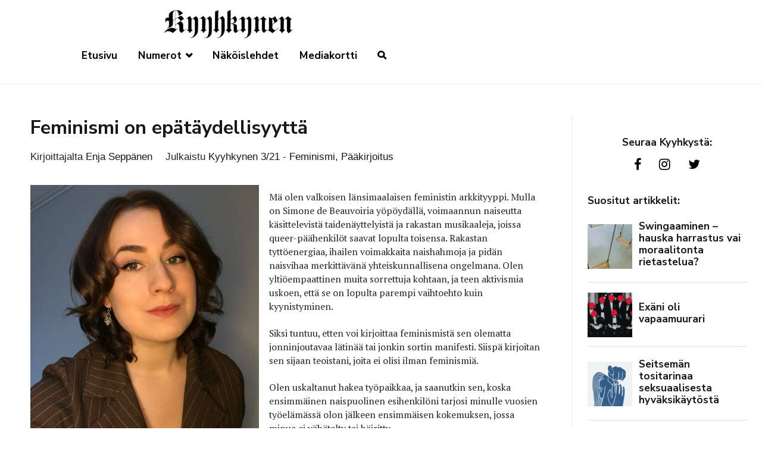

--- FILE ---
content_type: text/html; charset=UTF-8
request_url: https://kyyhkynen.tyt.fi/feminismi-on-epataydellisyytta/
body_size: 20181
content:
<!doctype html>
		<html lang="fi">
		
	<head>

				<meta charset="UTF-8">
		<meta name="viewport" content="width=device-width, initial-scale=1">
		<link rel="profile" href="http://gmpg.org/xfn/11">
		
		
<!-- Author Meta Tags by Molongui Authorship, visit: https://wordpress.org/plugins/molongui-authorship/ -->
<meta name="author" content="Enja Seppänen">
<meta name="twitter:creator" content="@enjaseppanen" />
<!-- /Molongui Authorship -->


	<!-- Ads managed and served by AdPlugg - AdPlugg WordPress Ad Plugin v1.12.20 - https://www.adplugg.com -->
	<script data-cfasync="false">
		(function(ac) {
			var d = document, s = 'script', id = 'adplugg-adjs';
			var js, fjs = d.getElementsByTagName(s)[0];
			if (d.getElementById(id)) return;
			js = d.createElement(s); js.id = id; js.async = 1;
			js.src = '//www.adplugg.com/apusers/serve/' + ac + '/js/1.1/ad.js';
			fjs.parentNode.insertBefore(js, fjs);
		}('A48221120'));
	</script>
	<!-- / AdPlugg -->

			<meta name='robots' content='index, follow, max-image-preview:large, max-snippet:-1, max-video-preview:-1' />

	<!-- This site is optimized with the Yoast SEO plugin v26.5 - https://yoast.com/wordpress/plugins/seo/ -->
	<title>Feminismi on epätäydellisyyttä &#8211; Kyyhkynen</title>
	<link rel="canonical" href="https://kyyhkynen.tyt.fi/feminismi-on-epataydellisyytta/" />
	<meta property="og:locale" content="fi_FI" />
	<meta property="og:type" content="article" />
	<meta property="og:title" content="Feminismi on epätäydellisyyttä &#8211; Kyyhkynen" />
	<meta property="og:description" content="Mä olen valkoisen länsimaalaisen feministin arkkityyppi. Mulla on Simone de Beauvoiria yöpöydällä, voimaannun naiseutta käsittelevistä taidenäyttelyistä ja rakastan musikaaleja, joissa queer-päähenkilöt saavat lopulta toisensa. Rakastan tyttöenergiaa, ihailen voimakkaita naishahmoja ja pidän naisvihaa merkittävänä yhteiskunnallisena ongelmana. Olen yltiöempaattinen muita sorrettuja kohtaan, ja teen aktivismia uskoen, että se on lopulta parempi vaihtoehto kuin kyynistyminen. Siksi tuntuu, etten [&hellip;]" />
	<meta property="og:url" content="https://kyyhkynen.tyt.fi/feminismi-on-epataydellisyytta/" />
	<meta property="og:site_name" content="Kyyhkynen" />
	<meta property="article:publisher" content="https://www.facebook.com/TeolKyyhkynen/" />
	<meta property="article:published_time" content="2021-12-10T13:25:00+00:00" />
	<meta property="article:modified_time" content="2021-12-10T13:50:14+00:00" />
	<meta property="og:image" content="https://kyyhkynen.tyt.fi/wp-content/uploads/2021/03/pk-enja-scaled-e1615807303486.jpg" />
	<meta property="og:image:width" content="1920" />
	<meta property="og:image:height" content="1369" />
	<meta property="og:image:type" content="image/jpeg" />
	<meta name="author" content="Enja Seppänen" />
	<meta name="twitter:card" content="summary_large_image" />
	<meta name="twitter:creator" content="@teolkyyhkynen" />
	<meta name="twitter:site" content="@teolkyyhkynen" />
	<meta name="twitter:label1" content="Kirjoittanut" />
	<meta name="twitter:data1" content="Enja Seppänen" />
	<meta name="twitter:label2" content="Arvioitu lukuaika" />
	<meta name="twitter:data2" content="2 minuuttia" />
	<script type="application/ld+json" class="yoast-schema-graph">{"@context":"https://schema.org","@graph":[{"@type":"Article","@id":"https://kyyhkynen.tyt.fi/feminismi-on-epataydellisyytta/#article","isPartOf":{"@id":"https://kyyhkynen.tyt.fi/feminismi-on-epataydellisyytta/"},"author":{"name":"Enja Seppänen","@id":"https://kyyhkynen.tyt.fi/#/schema/person/9711cd67bd9d6d7cf588686d0ce46463"},"headline":"Feminismi on epätäydellisyyttä","datePublished":"2021-12-10T13:25:00+00:00","dateModified":"2021-12-10T13:50:14+00:00","mainEntityOfPage":{"@id":"https://kyyhkynen.tyt.fi/feminismi-on-epataydellisyytta/"},"wordCount":260,"publisher":{"@id":"https://kyyhkynen.tyt.fi/#organization"},"image":{"@id":"https://kyyhkynen.tyt.fi/feminismi-on-epataydellisyytta/#primaryimage"},"thumbnailUrl":"https://kyyhkynen.tyt.fi/wp-content/uploads/2021/03/pk-enja-scaled-e1615807303486.jpg","articleSection":["Kyyhkynen 3/21 - Feminismi","Pääkirjoitus"],"inLanguage":"fi"},{"@type":"WebPage","@id":"https://kyyhkynen.tyt.fi/feminismi-on-epataydellisyytta/","url":"https://kyyhkynen.tyt.fi/feminismi-on-epataydellisyytta/","name":"Feminismi on epätäydellisyyttä &#8211; Kyyhkynen","isPartOf":{"@id":"https://kyyhkynen.tyt.fi/#website"},"primaryImageOfPage":{"@id":"https://kyyhkynen.tyt.fi/feminismi-on-epataydellisyytta/#primaryimage"},"image":{"@id":"https://kyyhkynen.tyt.fi/feminismi-on-epataydellisyytta/#primaryimage"},"thumbnailUrl":"https://kyyhkynen.tyt.fi/wp-content/uploads/2021/03/pk-enja-scaled-e1615807303486.jpg","datePublished":"2021-12-10T13:25:00+00:00","dateModified":"2021-12-10T13:50:14+00:00","breadcrumb":{"@id":"https://kyyhkynen.tyt.fi/feminismi-on-epataydellisyytta/#breadcrumb"},"inLanguage":"fi","potentialAction":[{"@type":"ReadAction","target":["https://kyyhkynen.tyt.fi/feminismi-on-epataydellisyytta/"]}]},{"@type":"ImageObject","inLanguage":"fi","@id":"https://kyyhkynen.tyt.fi/feminismi-on-epataydellisyytta/#primaryimage","url":"https://kyyhkynen.tyt.fi/wp-content/uploads/2021/03/pk-enja-scaled-e1615807303486.jpg","contentUrl":"https://kyyhkynen.tyt.fi/wp-content/uploads/2021/03/pk-enja-scaled-e1615807303486.jpg","width":1920,"height":1369},{"@type":"BreadcrumbList","@id":"https://kyyhkynen.tyt.fi/feminismi-on-epataydellisyytta/#breadcrumb","itemListElement":[{"@type":"ListItem","position":1,"name":"Home","item":"https://kyyhkynen.tyt.fi/"},{"@type":"ListItem","position":2,"name":"Artikkelit","item":"https://kyyhkynen.tyt.fi/artikkelit/"},{"@type":"ListItem","position":3,"name":"Feminismi on epätäydellisyyttä"}]},{"@type":"WebSite","@id":"https://kyyhkynen.tyt.fi/#website","url":"https://kyyhkynen.tyt.fi/","name":"Kyyhkynen","description":"Teologian ylioppilaiden tiedekunta- &lt;br/&gt;yhdistyksen julkaisu vuodesta 1853","publisher":{"@id":"https://kyyhkynen.tyt.fi/#organization"},"potentialAction":[{"@type":"SearchAction","target":{"@type":"EntryPoint","urlTemplate":"https://kyyhkynen.tyt.fi/?s={search_term_string}"},"query-input":{"@type":"PropertyValueSpecification","valueRequired":true,"valueName":"search_term_string"}}],"inLanguage":"fi"},{"@type":"Organization","@id":"https://kyyhkynen.tyt.fi/#organization","name":"Kyyhkynen","url":"https://kyyhkynen.tyt.fi/","logo":{"@type":"ImageObject","inLanguage":"fi","@id":"https://kyyhkynen.tyt.fi/#/schema/logo/image/","url":"https://kyyhkynen.tyt.fi/wp-content/uploads/2022/12/KyyhkynenLogo2022_K_Keltainen.png","contentUrl":"https://kyyhkynen.tyt.fi/wp-content/uploads/2022/12/KyyhkynenLogo2022_K_Keltainen.png","width":954,"height":953,"caption":"Kyyhkynen"},"image":{"@id":"https://kyyhkynen.tyt.fi/#/schema/logo/image/"},"sameAs":["https://www.facebook.com/TeolKyyhkynen/","https://x.com/teolkyyhkynen","https://www.instagram.com/kyyhkynenlehti/"]},{"@type":"Person","@id":"https://kyyhkynen.tyt.fi/#/schema/person/9711cd67bd9d6d7cf588686d0ce46463","name":"Enja Seppänen","image":{"@type":"ImageObject","inLanguage":"fi","@id":"https://kyyhkynen.tyt.fi/#/schema/person/image/","url":"https://kyyhkynen.tyt.fi/wp-content/uploads/2021/03/pk-enja-1-scaled-e1615807426935.jpg","contentUrl":"https://kyyhkynen.tyt.fi/wp-content/uploads/2021/03/pk-enja-1-scaled-e1615807426935.jpg","caption":"Enja Seppänen"},"description":"Enja Seppänen oli Kyyhkysen päätoimittaja vuonna 2021. Hän on teologian kandidaatti, runoilija, tanssija ja isosisko. Kirjoittajana Enjan sydäntä lähellä ovat systeemiset ongelmat, naisten oikeudet sekä lähdeviitteiden merkitsemisen laiminlyönti.","sameAs":["kyyhkynen"],"url":"https://kyyhkynen.tyt.fi/author/enja-seppanen/"}]}</script>
	<!-- / Yoast SEO plugin. -->


<link rel='dns-prefetch' href='//fonts.googleapis.com' />
<link rel="alternate" type="application/rss+xml" title="Kyyhkynen &raquo; syöte" href="https://kyyhkynen.tyt.fi/feed/" />
<script type="text/javascript" id="wpp-js" src="https://kyyhkynen.tyt.fi/wp-content/plugins/wordpress-popular-posts/assets/js/wpp.min.js?ver=7.3.6" data-sampling="0" data-sampling-rate="100" data-api-url="https://kyyhkynen.tyt.fi/wp-json/wordpress-popular-posts" data-post-id="3074" data-token="5cb5c617ee" data-lang="0" data-debug="0"></script>
<link rel="alternate" title="oEmbed (JSON)" type="application/json+oembed" href="https://kyyhkynen.tyt.fi/wp-json/oembed/1.0/embed?url=https%3A%2F%2Fkyyhkynen.tyt.fi%2Ffeminismi-on-epataydellisyytta%2F" />
<link rel="alternate" title="oEmbed (XML)" type="text/xml+oembed" href="https://kyyhkynen.tyt.fi/wp-json/oembed/1.0/embed?url=https%3A%2F%2Fkyyhkynen.tyt.fi%2Ffeminismi-on-epataydellisyytta%2F&#038;format=xml" />
<style id='wp-img-auto-sizes-contain-inline-css' type='text/css'>
img:is([sizes=auto i],[sizes^="auto," i]){contain-intrinsic-size:3000px 1500px}
/*# sourceURL=wp-img-auto-sizes-contain-inline-css */
</style>
<style id='wp-emoji-styles-inline-css' type='text/css'>

	img.wp-smiley, img.emoji {
		display: inline !important;
		border: none !important;
		box-shadow: none !important;
		height: 1em !important;
		width: 1em !important;
		margin: 0 0.07em !important;
		vertical-align: -0.1em !important;
		background: none !important;
		padding: 0 !important;
	}
/*# sourceURL=wp-emoji-styles-inline-css */
</style>
<style id='wp-block-library-inline-css' type='text/css'>
:root{--wp-block-synced-color:#7a00df;--wp-block-synced-color--rgb:122,0,223;--wp-bound-block-color:var(--wp-block-synced-color);--wp-editor-canvas-background:#ddd;--wp-admin-theme-color:#007cba;--wp-admin-theme-color--rgb:0,124,186;--wp-admin-theme-color-darker-10:#006ba1;--wp-admin-theme-color-darker-10--rgb:0,107,160.5;--wp-admin-theme-color-darker-20:#005a87;--wp-admin-theme-color-darker-20--rgb:0,90,135;--wp-admin-border-width-focus:2px}@media (min-resolution:192dpi){:root{--wp-admin-border-width-focus:1.5px}}.wp-element-button{cursor:pointer}:root .has-very-light-gray-background-color{background-color:#eee}:root .has-very-dark-gray-background-color{background-color:#313131}:root .has-very-light-gray-color{color:#eee}:root .has-very-dark-gray-color{color:#313131}:root .has-vivid-green-cyan-to-vivid-cyan-blue-gradient-background{background:linear-gradient(135deg,#00d084,#0693e3)}:root .has-purple-crush-gradient-background{background:linear-gradient(135deg,#34e2e4,#4721fb 50%,#ab1dfe)}:root .has-hazy-dawn-gradient-background{background:linear-gradient(135deg,#faaca8,#dad0ec)}:root .has-subdued-olive-gradient-background{background:linear-gradient(135deg,#fafae1,#67a671)}:root .has-atomic-cream-gradient-background{background:linear-gradient(135deg,#fdd79a,#004a59)}:root .has-nightshade-gradient-background{background:linear-gradient(135deg,#330968,#31cdcf)}:root .has-midnight-gradient-background{background:linear-gradient(135deg,#020381,#2874fc)}:root{--wp--preset--font-size--normal:16px;--wp--preset--font-size--huge:42px}.has-regular-font-size{font-size:1em}.has-larger-font-size{font-size:2.625em}.has-normal-font-size{font-size:var(--wp--preset--font-size--normal)}.has-huge-font-size{font-size:var(--wp--preset--font-size--huge)}.has-text-align-center{text-align:center}.has-text-align-left{text-align:left}.has-text-align-right{text-align:right}.has-fit-text{white-space:nowrap!important}#end-resizable-editor-section{display:none}.aligncenter{clear:both}.items-justified-left{justify-content:flex-start}.items-justified-center{justify-content:center}.items-justified-right{justify-content:flex-end}.items-justified-space-between{justify-content:space-between}.screen-reader-text{border:0;clip-path:inset(50%);height:1px;margin:-1px;overflow:hidden;padding:0;position:absolute;width:1px;word-wrap:normal!important}.screen-reader-text:focus{background-color:#ddd;clip-path:none;color:#444;display:block;font-size:1em;height:auto;left:5px;line-height:normal;padding:15px 23px 14px;text-decoration:none;top:5px;width:auto;z-index:100000}html :where(.has-border-color){border-style:solid}html :where([style*=border-top-color]){border-top-style:solid}html :where([style*=border-right-color]){border-right-style:solid}html :where([style*=border-bottom-color]){border-bottom-style:solid}html :where([style*=border-left-color]){border-left-style:solid}html :where([style*=border-width]){border-style:solid}html :where([style*=border-top-width]){border-top-style:solid}html :where([style*=border-right-width]){border-right-style:solid}html :where([style*=border-bottom-width]){border-bottom-style:solid}html :where([style*=border-left-width]){border-left-style:solid}html :where(img[class*=wp-image-]){height:auto;max-width:100%}:where(figure){margin:0 0 1em}html :where(.is-position-sticky){--wp-admin--admin-bar--position-offset:var(--wp-admin--admin-bar--height,0px)}@media screen and (max-width:600px){html :where(.is-position-sticky){--wp-admin--admin-bar--position-offset:0px}}

/*# sourceURL=wp-block-library-inline-css */
</style><style id='wp-block-image-inline-css' type='text/css'>
.wp-block-image>a,.wp-block-image>figure>a{display:inline-block}.wp-block-image img{box-sizing:border-box;height:auto;max-width:100%;vertical-align:bottom}@media not (prefers-reduced-motion){.wp-block-image img.hide{visibility:hidden}.wp-block-image img.show{animation:show-content-image .4s}}.wp-block-image[style*=border-radius] img,.wp-block-image[style*=border-radius]>a{border-radius:inherit}.wp-block-image.has-custom-border img{box-sizing:border-box}.wp-block-image.aligncenter{text-align:center}.wp-block-image.alignfull>a,.wp-block-image.alignwide>a{width:100%}.wp-block-image.alignfull img,.wp-block-image.alignwide img{height:auto;width:100%}.wp-block-image .aligncenter,.wp-block-image .alignleft,.wp-block-image .alignright,.wp-block-image.aligncenter,.wp-block-image.alignleft,.wp-block-image.alignright{display:table}.wp-block-image .aligncenter>figcaption,.wp-block-image .alignleft>figcaption,.wp-block-image .alignright>figcaption,.wp-block-image.aligncenter>figcaption,.wp-block-image.alignleft>figcaption,.wp-block-image.alignright>figcaption{caption-side:bottom;display:table-caption}.wp-block-image .alignleft{float:left;margin:.5em 1em .5em 0}.wp-block-image .alignright{float:right;margin:.5em 0 .5em 1em}.wp-block-image .aligncenter{margin-left:auto;margin-right:auto}.wp-block-image :where(figcaption){margin-bottom:1em;margin-top:.5em}.wp-block-image.is-style-circle-mask img{border-radius:9999px}@supports ((-webkit-mask-image:none) or (mask-image:none)) or (-webkit-mask-image:none){.wp-block-image.is-style-circle-mask img{border-radius:0;-webkit-mask-image:url('data:image/svg+xml;utf8,<svg viewBox="0 0 100 100" xmlns="http://www.w3.org/2000/svg"><circle cx="50" cy="50" r="50"/></svg>');mask-image:url('data:image/svg+xml;utf8,<svg viewBox="0 0 100 100" xmlns="http://www.w3.org/2000/svg"><circle cx="50" cy="50" r="50"/></svg>');mask-mode:alpha;-webkit-mask-position:center;mask-position:center;-webkit-mask-repeat:no-repeat;mask-repeat:no-repeat;-webkit-mask-size:contain;mask-size:contain}}:root :where(.wp-block-image.is-style-rounded img,.wp-block-image .is-style-rounded img){border-radius:9999px}.wp-block-image figure{margin:0}.wp-lightbox-container{display:flex;flex-direction:column;position:relative}.wp-lightbox-container img{cursor:zoom-in}.wp-lightbox-container img:hover+button{opacity:1}.wp-lightbox-container button{align-items:center;backdrop-filter:blur(16px) saturate(180%);background-color:#5a5a5a40;border:none;border-radius:4px;cursor:zoom-in;display:flex;height:20px;justify-content:center;opacity:0;padding:0;position:absolute;right:16px;text-align:center;top:16px;width:20px;z-index:100}@media not (prefers-reduced-motion){.wp-lightbox-container button{transition:opacity .2s ease}}.wp-lightbox-container button:focus-visible{outline:3px auto #5a5a5a40;outline:3px auto -webkit-focus-ring-color;outline-offset:3px}.wp-lightbox-container button:hover{cursor:pointer;opacity:1}.wp-lightbox-container button:focus{opacity:1}.wp-lightbox-container button:focus,.wp-lightbox-container button:hover,.wp-lightbox-container button:not(:hover):not(:active):not(.has-background){background-color:#5a5a5a40;border:none}.wp-lightbox-overlay{box-sizing:border-box;cursor:zoom-out;height:100vh;left:0;overflow:hidden;position:fixed;top:0;visibility:hidden;width:100%;z-index:100000}.wp-lightbox-overlay .close-button{align-items:center;cursor:pointer;display:flex;justify-content:center;min-height:40px;min-width:40px;padding:0;position:absolute;right:calc(env(safe-area-inset-right) + 16px);top:calc(env(safe-area-inset-top) + 16px);z-index:5000000}.wp-lightbox-overlay .close-button:focus,.wp-lightbox-overlay .close-button:hover,.wp-lightbox-overlay .close-button:not(:hover):not(:active):not(.has-background){background:none;border:none}.wp-lightbox-overlay .lightbox-image-container{height:var(--wp--lightbox-container-height);left:50%;overflow:hidden;position:absolute;top:50%;transform:translate(-50%,-50%);transform-origin:top left;width:var(--wp--lightbox-container-width);z-index:9999999999}.wp-lightbox-overlay .wp-block-image{align-items:center;box-sizing:border-box;display:flex;height:100%;justify-content:center;margin:0;position:relative;transform-origin:0 0;width:100%;z-index:3000000}.wp-lightbox-overlay .wp-block-image img{height:var(--wp--lightbox-image-height);min-height:var(--wp--lightbox-image-height);min-width:var(--wp--lightbox-image-width);width:var(--wp--lightbox-image-width)}.wp-lightbox-overlay .wp-block-image figcaption{display:none}.wp-lightbox-overlay button{background:none;border:none}.wp-lightbox-overlay .scrim{background-color:#fff;height:100%;opacity:.9;position:absolute;width:100%;z-index:2000000}.wp-lightbox-overlay.active{visibility:visible}@media not (prefers-reduced-motion){.wp-lightbox-overlay.active{animation:turn-on-visibility .25s both}.wp-lightbox-overlay.active img{animation:turn-on-visibility .35s both}.wp-lightbox-overlay.show-closing-animation:not(.active){animation:turn-off-visibility .35s both}.wp-lightbox-overlay.show-closing-animation:not(.active) img{animation:turn-off-visibility .25s both}.wp-lightbox-overlay.zoom.active{animation:none;opacity:1;visibility:visible}.wp-lightbox-overlay.zoom.active .lightbox-image-container{animation:lightbox-zoom-in .4s}.wp-lightbox-overlay.zoom.active .lightbox-image-container img{animation:none}.wp-lightbox-overlay.zoom.active .scrim{animation:turn-on-visibility .4s forwards}.wp-lightbox-overlay.zoom.show-closing-animation:not(.active){animation:none}.wp-lightbox-overlay.zoom.show-closing-animation:not(.active) .lightbox-image-container{animation:lightbox-zoom-out .4s}.wp-lightbox-overlay.zoom.show-closing-animation:not(.active) .lightbox-image-container img{animation:none}.wp-lightbox-overlay.zoom.show-closing-animation:not(.active) .scrim{animation:turn-off-visibility .4s forwards}}@keyframes show-content-image{0%{visibility:hidden}99%{visibility:hidden}to{visibility:visible}}@keyframes turn-on-visibility{0%{opacity:0}to{opacity:1}}@keyframes turn-off-visibility{0%{opacity:1;visibility:visible}99%{opacity:0;visibility:visible}to{opacity:0;visibility:hidden}}@keyframes lightbox-zoom-in{0%{transform:translate(calc((-100vw + var(--wp--lightbox-scrollbar-width))/2 + var(--wp--lightbox-initial-left-position)),calc(-50vh + var(--wp--lightbox-initial-top-position))) scale(var(--wp--lightbox-scale))}to{transform:translate(-50%,-50%) scale(1)}}@keyframes lightbox-zoom-out{0%{transform:translate(-50%,-50%) scale(1);visibility:visible}99%{visibility:visible}to{transform:translate(calc((-100vw + var(--wp--lightbox-scrollbar-width))/2 + var(--wp--lightbox-initial-left-position)),calc(-50vh + var(--wp--lightbox-initial-top-position))) scale(var(--wp--lightbox-scale));visibility:hidden}}
/*# sourceURL=https://kyyhkynen.tyt.fi/wp-includes/blocks/image/style.min.css */
</style>
<style id='wp-block-image-theme-inline-css' type='text/css'>
:root :where(.wp-block-image figcaption){color:#555;font-size:13px;text-align:center}.is-dark-theme :root :where(.wp-block-image figcaption){color:#ffffffa6}.wp-block-image{margin:0 0 1em}
/*# sourceURL=https://kyyhkynen.tyt.fi/wp-includes/blocks/image/theme.min.css */
</style>
<style id='global-styles-inline-css' type='text/css'>
:root{--wp--preset--aspect-ratio--square: 1;--wp--preset--aspect-ratio--4-3: 4/3;--wp--preset--aspect-ratio--3-4: 3/4;--wp--preset--aspect-ratio--3-2: 3/2;--wp--preset--aspect-ratio--2-3: 2/3;--wp--preset--aspect-ratio--16-9: 16/9;--wp--preset--aspect-ratio--9-16: 9/16;--wp--preset--color--black: #000000;--wp--preset--color--cyan-bluish-gray: #abb8c3;--wp--preset--color--white: #ffffff;--wp--preset--color--pale-pink: #f78da7;--wp--preset--color--vivid-red: #cf2e2e;--wp--preset--color--luminous-vivid-orange: #ff6900;--wp--preset--color--luminous-vivid-amber: #fcb900;--wp--preset--color--light-green-cyan: #7bdcb5;--wp--preset--color--vivid-green-cyan: #00d084;--wp--preset--color--pale-cyan-blue: #8ed1fc;--wp--preset--color--vivid-cyan-blue: #0693e3;--wp--preset--color--vivid-purple: #9b51e0;--wp--preset--gradient--vivid-cyan-blue-to-vivid-purple: linear-gradient(135deg,rgb(6,147,227) 0%,rgb(155,81,224) 100%);--wp--preset--gradient--light-green-cyan-to-vivid-green-cyan: linear-gradient(135deg,rgb(122,220,180) 0%,rgb(0,208,130) 100%);--wp--preset--gradient--luminous-vivid-amber-to-luminous-vivid-orange: linear-gradient(135deg,rgb(252,185,0) 0%,rgb(255,105,0) 100%);--wp--preset--gradient--luminous-vivid-orange-to-vivid-red: linear-gradient(135deg,rgb(255,105,0) 0%,rgb(207,46,46) 100%);--wp--preset--gradient--very-light-gray-to-cyan-bluish-gray: linear-gradient(135deg,rgb(238,238,238) 0%,rgb(169,184,195) 100%);--wp--preset--gradient--cool-to-warm-spectrum: linear-gradient(135deg,rgb(74,234,220) 0%,rgb(151,120,209) 20%,rgb(207,42,186) 40%,rgb(238,44,130) 60%,rgb(251,105,98) 80%,rgb(254,248,76) 100%);--wp--preset--gradient--blush-light-purple: linear-gradient(135deg,rgb(255,206,236) 0%,rgb(152,150,240) 100%);--wp--preset--gradient--blush-bordeaux: linear-gradient(135deg,rgb(254,205,165) 0%,rgb(254,45,45) 50%,rgb(107,0,62) 100%);--wp--preset--gradient--luminous-dusk: linear-gradient(135deg,rgb(255,203,112) 0%,rgb(199,81,192) 50%,rgb(65,88,208) 100%);--wp--preset--gradient--pale-ocean: linear-gradient(135deg,rgb(255,245,203) 0%,rgb(182,227,212) 50%,rgb(51,167,181) 100%);--wp--preset--gradient--electric-grass: linear-gradient(135deg,rgb(202,248,128) 0%,rgb(113,206,126) 100%);--wp--preset--gradient--midnight: linear-gradient(135deg,rgb(2,3,129) 0%,rgb(40,116,252) 100%);--wp--preset--font-size--small: 13px;--wp--preset--font-size--medium: 20px;--wp--preset--font-size--large: 36px;--wp--preset--font-size--x-large: 42px;--wp--preset--spacing--20: 0.44rem;--wp--preset--spacing--30: 0.67rem;--wp--preset--spacing--40: 1rem;--wp--preset--spacing--50: 1.5rem;--wp--preset--spacing--60: 2.25rem;--wp--preset--spacing--70: 3.38rem;--wp--preset--spacing--80: 5.06rem;--wp--preset--shadow--natural: 6px 6px 9px rgba(0, 0, 0, 0.2);--wp--preset--shadow--deep: 12px 12px 50px rgba(0, 0, 0, 0.4);--wp--preset--shadow--sharp: 6px 6px 0px rgba(0, 0, 0, 0.2);--wp--preset--shadow--outlined: 6px 6px 0px -3px rgb(255, 255, 255), 6px 6px rgb(0, 0, 0);--wp--preset--shadow--crisp: 6px 6px 0px rgb(0, 0, 0);}:where(.is-layout-flex){gap: 0.5em;}:where(.is-layout-grid){gap: 0.5em;}body .is-layout-flex{display: flex;}.is-layout-flex{flex-wrap: wrap;align-items: center;}.is-layout-flex > :is(*, div){margin: 0;}body .is-layout-grid{display: grid;}.is-layout-grid > :is(*, div){margin: 0;}:where(.wp-block-columns.is-layout-flex){gap: 2em;}:where(.wp-block-columns.is-layout-grid){gap: 2em;}:where(.wp-block-post-template.is-layout-flex){gap: 1.25em;}:where(.wp-block-post-template.is-layout-grid){gap: 1.25em;}.has-black-color{color: var(--wp--preset--color--black) !important;}.has-cyan-bluish-gray-color{color: var(--wp--preset--color--cyan-bluish-gray) !important;}.has-white-color{color: var(--wp--preset--color--white) !important;}.has-pale-pink-color{color: var(--wp--preset--color--pale-pink) !important;}.has-vivid-red-color{color: var(--wp--preset--color--vivid-red) !important;}.has-luminous-vivid-orange-color{color: var(--wp--preset--color--luminous-vivid-orange) !important;}.has-luminous-vivid-amber-color{color: var(--wp--preset--color--luminous-vivid-amber) !important;}.has-light-green-cyan-color{color: var(--wp--preset--color--light-green-cyan) !important;}.has-vivid-green-cyan-color{color: var(--wp--preset--color--vivid-green-cyan) !important;}.has-pale-cyan-blue-color{color: var(--wp--preset--color--pale-cyan-blue) !important;}.has-vivid-cyan-blue-color{color: var(--wp--preset--color--vivid-cyan-blue) !important;}.has-vivid-purple-color{color: var(--wp--preset--color--vivid-purple) !important;}.has-black-background-color{background-color: var(--wp--preset--color--black) !important;}.has-cyan-bluish-gray-background-color{background-color: var(--wp--preset--color--cyan-bluish-gray) !important;}.has-white-background-color{background-color: var(--wp--preset--color--white) !important;}.has-pale-pink-background-color{background-color: var(--wp--preset--color--pale-pink) !important;}.has-vivid-red-background-color{background-color: var(--wp--preset--color--vivid-red) !important;}.has-luminous-vivid-orange-background-color{background-color: var(--wp--preset--color--luminous-vivid-orange) !important;}.has-luminous-vivid-amber-background-color{background-color: var(--wp--preset--color--luminous-vivid-amber) !important;}.has-light-green-cyan-background-color{background-color: var(--wp--preset--color--light-green-cyan) !important;}.has-vivid-green-cyan-background-color{background-color: var(--wp--preset--color--vivid-green-cyan) !important;}.has-pale-cyan-blue-background-color{background-color: var(--wp--preset--color--pale-cyan-blue) !important;}.has-vivid-cyan-blue-background-color{background-color: var(--wp--preset--color--vivid-cyan-blue) !important;}.has-vivid-purple-background-color{background-color: var(--wp--preset--color--vivid-purple) !important;}.has-black-border-color{border-color: var(--wp--preset--color--black) !important;}.has-cyan-bluish-gray-border-color{border-color: var(--wp--preset--color--cyan-bluish-gray) !important;}.has-white-border-color{border-color: var(--wp--preset--color--white) !important;}.has-pale-pink-border-color{border-color: var(--wp--preset--color--pale-pink) !important;}.has-vivid-red-border-color{border-color: var(--wp--preset--color--vivid-red) !important;}.has-luminous-vivid-orange-border-color{border-color: var(--wp--preset--color--luminous-vivid-orange) !important;}.has-luminous-vivid-amber-border-color{border-color: var(--wp--preset--color--luminous-vivid-amber) !important;}.has-light-green-cyan-border-color{border-color: var(--wp--preset--color--light-green-cyan) !important;}.has-vivid-green-cyan-border-color{border-color: var(--wp--preset--color--vivid-green-cyan) !important;}.has-pale-cyan-blue-border-color{border-color: var(--wp--preset--color--pale-cyan-blue) !important;}.has-vivid-cyan-blue-border-color{border-color: var(--wp--preset--color--vivid-cyan-blue) !important;}.has-vivid-purple-border-color{border-color: var(--wp--preset--color--vivid-purple) !important;}.has-vivid-cyan-blue-to-vivid-purple-gradient-background{background: var(--wp--preset--gradient--vivid-cyan-blue-to-vivid-purple) !important;}.has-light-green-cyan-to-vivid-green-cyan-gradient-background{background: var(--wp--preset--gradient--light-green-cyan-to-vivid-green-cyan) !important;}.has-luminous-vivid-amber-to-luminous-vivid-orange-gradient-background{background: var(--wp--preset--gradient--luminous-vivid-amber-to-luminous-vivid-orange) !important;}.has-luminous-vivid-orange-to-vivid-red-gradient-background{background: var(--wp--preset--gradient--luminous-vivid-orange-to-vivid-red) !important;}.has-very-light-gray-to-cyan-bluish-gray-gradient-background{background: var(--wp--preset--gradient--very-light-gray-to-cyan-bluish-gray) !important;}.has-cool-to-warm-spectrum-gradient-background{background: var(--wp--preset--gradient--cool-to-warm-spectrum) !important;}.has-blush-light-purple-gradient-background{background: var(--wp--preset--gradient--blush-light-purple) !important;}.has-blush-bordeaux-gradient-background{background: var(--wp--preset--gradient--blush-bordeaux) !important;}.has-luminous-dusk-gradient-background{background: var(--wp--preset--gradient--luminous-dusk) !important;}.has-pale-ocean-gradient-background{background: var(--wp--preset--gradient--pale-ocean) !important;}.has-electric-grass-gradient-background{background: var(--wp--preset--gradient--electric-grass) !important;}.has-midnight-gradient-background{background: var(--wp--preset--gradient--midnight) !important;}.has-small-font-size{font-size: var(--wp--preset--font-size--small) !important;}.has-medium-font-size{font-size: var(--wp--preset--font-size--medium) !important;}.has-large-font-size{font-size: var(--wp--preset--font-size--large) !important;}.has-x-large-font-size{font-size: var(--wp--preset--font-size--x-large) !important;}
/*# sourceURL=global-styles-inline-css */
</style>

<style id='classic-theme-styles-inline-css' type='text/css'>
/*! This file is auto-generated */
.wp-block-button__link{color:#fff;background-color:#32373c;border-radius:9999px;box-shadow:none;text-decoration:none;padding:calc(.667em + 2px) calc(1.333em + 2px);font-size:1.125em}.wp-block-file__button{background:#32373c;color:#fff;text-decoration:none}
/*# sourceURL=/wp-includes/css/classic-themes.min.css */
</style>
<link rel='stylesheet' id='contact-form-7-css' href='https://kyyhkynen.tyt.fi/wp-content/plugins/contact-form-7/includes/css/styles.css?ver=6.1.4' type='text/css' media='all' />
<link rel='stylesheet' id='mt-members-style-css' href='https://kyyhkynen.tyt.fi/wp-content/plugins/mt_members/css/grid.css?ver=6.9' type='text/css' media='all' />
<link rel='stylesheet' id='owl.carousel.css-css' href='https://kyyhkynen.tyt.fi/wp-content/plugins/relevant/css/owl.carousel.css?ver=1.4.5' type='text/css' media='all' />
<link rel='stylesheet' id='owl.theme.default.css-css' href='https://kyyhkynen.tyt.fi/wp-content/plugins/relevant/css/owl.theme.default.css?ver=1.4.5' type='text/css' media='all' />
<link rel='stylesheet' id='dashicons-css' href='https://kyyhkynen.tyt.fi/wp-includes/css/dashicons.min.css?ver=6.9' type='text/css' media='all' />
<link rel='stylesheet' id='rltdpstsplgn_stylesheet-css' href='https://kyyhkynen.tyt.fi/wp-content/plugins/relevant/css/style.css?ver=1.4.5' type='text/css' media='all' />
<style id='rltdpstsplgn_stylesheet-inline-css' type='text/css'>

			.rltdpstsplgn-featured-post-block {
				background-color: #f3f3f3;
				width: 100%;
			}
			.rltdpstsplgn-featured-post-block article {
				background-color: #f3f3f3;
				width: 960px;
			}
			.rltdpstsplgn-featured-posts .rltdpstsplgn_posts_title a {
				color: #777b7e !important;
			}
			.rltdpstsplgn-featured-posts .entry-content {
				color: #777b7e !important;
			}
			.rltdpstsplgn-featured-posts .entry-content .more-link {
				color: #777b7e!important;
			}
/*# sourceURL=rltdpstsplgn_stylesheet-inline-css */
</style>
<link rel='stylesheet' id='wordpress-popular-posts-css-css' href='https://kyyhkynen.tyt.fi/wp-content/plugins/wordpress-popular-posts/assets/css/wpp.css?ver=7.3.6' type='text/css' media='all' />
<link rel='stylesheet' id='font-awesome-css' href='https://kyyhkynen.tyt.fi/wp-content/themes/zakra/assets/lib/font-awesome/css/font-awesome.min.css?ver=4.7.0' type='text/css' media='all' />
<link rel='stylesheet' id='zakra-style-css' href='https://kyyhkynen.tyt.fi/wp-content/themes/zakra/style.css?ver=6.9' type='text/css' media='all' />
<style id='zakra-style-inline-css' type='text/css'>
@media screen and (min-width:1200px){.tg-container{max-width:1920px;}}#primary{width:75%;}#secondary{width:25%;}a:hover, a:focus, .tg-primary-menu > div ul li:hover > a,  .tg-primary-menu > div ul li.current_page_item > a, .tg-primary-menu > div ul li.current-menu-item > a,  .tg-mobile-navigation > div ul li.current_page_item > a, .tg-mobile-navigation > div ul li.current-menu-item > a,  .entry-content a,  .tg-meta-style-two .entry-meta span, .tg-meta-style-two .entry-meta a{color:#0a0a0a;}.tg-primary-menu.tg-primary-menu--style-underline > div > ul > li.current_page_item > a::before, .tg-primary-menu.tg-primary-menu--style-underline > div > ul > li.current-menu-item > a::before, .tg-primary-menu.tg-primary-menu--style-left-border > div > ul > li.current_page_item > a::before, .tg-primary-menu.tg-primary-menu--style-left-border > div > ul > li.current-menu-item > a::before, .tg-primary-menu.tg-primary-menu--style-right-border > div > ul > li.current_page_item > a::before, .tg-primary-menu.tg-primary-menu--style-right-border > div > ul > li.current-menu-item > a::before, .tg-scroll-to-top:hover, button, input[type="button"], input[type="reset"], input[type="submit"], .tg-primary-menu > div ul li.tg-header-button-wrap a{background-color:#0a0a0a;}body{color:rgba(0,0,0,0.86);}.entry-content a{color:#000000;}.entry-content a:hover, .entry-content a:focus{color:#000000;}body{font-family:PT Serif;font-weight:400;font-size:1.2em;line-height:1.5;}h1, h2, h3, h4, h5, h6{font-family:Nunito Sans;font-weight:700;}h1{font-weight:500;}h2{font-weight:500;font-size:1.2rem;}h3{font-weight:500;}h4{font-weight:500;font-size:1.313rem;}h5{font-weight:500;}h6{font-family:Nunito Sans;font-weight:700;}button:hover, input[type="button"]:hover, input[type="reset"]:hover, input[type="submit"]:hover, #infinite-handle span:hover{background-color:#1e7ba6;}.site-branding .site-description{font-family:PT Serif;font-style:italic;font-weight:400;}.tg-site-header .tg-site-header-top{background-color:rgba(233,236,239,0);background-size:contain;}.tg-site-header, .tg-container--separate .tg-site-header{background-size:contain;}.tg-site-header{border-bottom-width:1px;}.main-navigation.tg-primary-menu > div ul li.tg-header-button-wrap a:hover{background-color:#1e7ba6;}.tg-primary-menu > div > ul li:not(.tg-header-button-wrap) a{color:#000000;}.tg-primary-menu > div > ul li:not(.tg-header-button-wrap):hover > a{color:rgba(0,0,0,0.81);}.tg-primary-menu > div ul li:active > a, .tg-primary-menu > div ul > li:not(.tg-header-button-wrap).current_page_item > a, .tg-primary-menu > div ul > li:not(.tg-header-button-wrap).current_page_ancestor > a, .tg-primary-menu > div ul > li:not(.tg-header-button-wrap).current-menu-item > a, .tg-primary-menu > div ul > li:not(.tg-header-button-wrap).current-menu-ancestor > a{color:#0a0a0a;}.tg-primary-menu.tg-primary-menu--style-underline > div ul > li:not(.tg-header-button-wrap).current_page_item > a::before, .tg-primary-menu.tg-primary-menu--style-underline > div ul > li:not(.tg-header-button-wrap).current_page_ancestor > a::before, .tg-primary-menu.tg-primary-menu--style-underline > div ul > li:not(.tg-header-button-wrap).current-menu-item > a::before, .tg-primary-menu.tg-primary-menu--style-underline > div ul > li:not(.tg-header-button-wrap).current-menu-ancestor > a::before, .tg-primary-menu.tg-primary-menu--style-left-border > div ul > li:not(.tg-header-button-wrap).current_page_item > a::before, .tg-primary-menu.tg-primary-menu--style-left-border > div ul > li:not(.tg-header-button-wrap).current_page_ancestor > a::before, .tg-primary-menu.tg-primary-menu--style-left-border > div ul > li:not(.tg-header-button-wrap).current-menu-item > a::before, .tg-primary-menu.tg-primary-menu--style-left-border > div ul > li:not(.tg-header-button-wrap).current-menu-ancestor > a::before, .tg-primary-menu.tg-primary-menu--style-right-border > div ul > li:not(.tg-header-button-wrap).current_page_item > a::before, .tg-primary-menu.tg-primary-menu--style-right-border > div ul > li:not(.tg-header-button-wrap).current_page_ancestor > a::before, .tg-primary-menu.tg-primary-menu--style-right-border > div ul > li:not(.tg-header-button-wrap).current-menu-item > a::before, .tg-primary-menu.tg-primary-menu--style-right-border > div ul > li:not(.tg-header-button-wrap).current-menu-ancestor > a::before{background-color:#0a0a0a;}.tg-primary-menu > div ul li a{font-family:Nunito Sans;font-weight:700;}.tg-page-header, .tg-container--separate .tg-page-header{background-position:center center;background-size:contain;}.widget .widget-title{font-family:Nunito Sans;font-weight:700;}.widget{font-family:Nunito Sans;font-weight:700;font-size:1rem;}.tg-site-footer-widgets{background-color:#dd3333;}.tg-site-footer .tg-site-footer-widgets ul li{border-bottom-color:#000000;}
/*# sourceURL=zakra-style-inline-css */
</style>
<link rel='stylesheet' id='zakra_googlefonts-css' href='//fonts.googleapis.com/css?family=PT+Serif%3A400%7CNunito+Sans%3A700&#038;1&#038;display=swap&#038;ver=2.0.9' type='text/css' media='all' />
<link rel='stylesheet' id='wp-block-paragraph-css' href='https://kyyhkynen.tyt.fi/wp-includes/blocks/paragraph/style.min.css?ver=6.9' type='text/css' media='all' />
<script type="text/javascript" src="https://kyyhkynen.tyt.fi/wp-includes/js/dist/hooks.min.js?ver=dd5603f07f9220ed27f1" id="wp-hooks-js"></script>
<script type="text/javascript" src="https://kyyhkynen.tyt.fi/wp-includes/js/jquery/jquery.min.js?ver=3.7.1" id="jquery-core-js"></script>
<script type="text/javascript" src="https://kyyhkynen.tyt.fi/wp-includes/js/jquery/jquery-migrate.min.js?ver=3.4.1" id="jquery-migrate-js"></script>
<script type="text/javascript" id="say-what-js-js-extra">
/* <![CDATA[ */
var say_what_data = {"replacements":[]};
//# sourceURL=say-what-js-js-extra
/* ]]> */
</script>
<script type="text/javascript" src="https://kyyhkynen.tyt.fi/wp-content/plugins/say-what/assets/build/frontend.js?ver=fd31684c45e4d85aeb4e" id="say-what-js-js"></script>
<link rel="https://api.w.org/" href="https://kyyhkynen.tyt.fi/wp-json/" /><link rel="alternate" title="JSON" type="application/json" href="https://kyyhkynen.tyt.fi/wp-json/wp/v2/posts/3074" /><link rel="EditURI" type="application/rsd+xml" title="RSD" href="https://kyyhkynen.tyt.fi/xmlrpc.php?rsd" />
<meta name="generator" content="WordPress 6.9" />
<link rel='shortlink' href='https://kyyhkynen.tyt.fi/?p=3074' />
            <style>
                .molongui-disabled-link
                {
                    border-bottom: none !important;
                    text-decoration: none !important;
                    color: inherit !important;
                    cursor: inherit !important;
                }
                .molongui-disabled-link:hover,
                .molongui-disabled-link:hover span
                {
                    border-bottom: none !important;
                    text-decoration: none !important;
                    color: inherit !important;
                    cursor: inherit !important;
                }
            </style>
                        <style id="wpp-loading-animation-styles">@-webkit-keyframes bgslide{from{background-position-x:0}to{background-position-x:-200%}}@keyframes bgslide{from{background-position-x:0}to{background-position-x:-200%}}.wpp-widget-block-placeholder,.wpp-shortcode-placeholder{margin:0 auto;width:60px;height:3px;background:#dd3737;background:linear-gradient(90deg,#dd3737 0%,#571313 10%,#dd3737 100%);background-size:200% auto;border-radius:3px;-webkit-animation:bgslide 1s infinite linear;animation:bgslide 1s infinite linear}</style>
            <!-- Analytics by WP Statistics - https://wp-statistics.com -->
		<style type="text/css">
						.site-title,
			.site-description {
				position: absolute;
				clip: rect(1px, 1px, 1px, 1px);
			}

						</style>
		<link rel="icon" href="https://kyyhkynen.tyt.fi/wp-content/uploads/2022/12/cropped-KyyhkynenLogo2022_K_Keltainen-32x32.png" sizes="32x32" />
<link rel="icon" href="https://kyyhkynen.tyt.fi/wp-content/uploads/2022/12/cropped-KyyhkynenLogo2022_K_Keltainen-192x192.png" sizes="192x192" />
<link rel="apple-touch-icon" href="https://kyyhkynen.tyt.fi/wp-content/uploads/2022/12/cropped-KyyhkynenLogo2022_K_Keltainen-180x180.png" />
<meta name="msapplication-TileImage" content="https://kyyhkynen.tyt.fi/wp-content/uploads/2022/12/cropped-KyyhkynenLogo2022_K_Keltainen-270x270.png" />
		<style type="text/css" id="wp-custom-css">
			/*Yläpalkki mainos*/
@media only screen and (min-width: 768px) {
	.tg-site-header-top {
    width: 35%;
    float: right;
		padding-right:20px;
		padding-top:20px;
    display: inline-block;
	}}

@media only screen and (min-width: 768px){
	.tg-site-header-bottom {
    display: inline-block;
    width: 60%;
}}

.tg-site-header-top .tg-header-top-right-content {
    width: 100%;
	}

/*Yläpalkki mainos mobiili*/

@media only screen and (max-width: 768px){
.tg-site-header-top {
    display: inline-block;
	}}



/*Etusivun nosto*/

.nosto .listing-item {
	overflow: hidden; 
	margin-bottom: 50px;
	width: 80%;
	margin-right:auto;
	margin-left:auto;
}

/*Mobiili-optimisaatiota*/
@media only screen and (max-width: 768px) {
	
	/*Mainosspotti*/
	.adplugg-ad img {
		width: 100%!important;
		margin-right:0!important;
		margin-left:0!important;
	}
	
	/*Nosto-otsikko*/
	.nosto .listing-item,.adplugg-ad img  {
		width: 100%;
	}
	
	/*Nosto-kuva*/
	.nosto .image {
    margin: 0 10px 10px 10px!important;
		width:100%!important;
		float:none;
	}
	
	/*Pienempi marginaali*/
	.site-content {
    margin-top: 2em;
    margin-bottom: 0em;
	}
	
	/*Grid ei padding*/
	.grid {
    padding-left: 0;
    padding-right: 0;
	}
	
	/*Grid title*/
	.display-posts-listing.grid 	.title {
    font-size: 1.1rem!important;
    line-height: 1.3rem;
	}
	
	/*Neliökuvakkeet*/
	.display-posts-listing.grid img {
    aspect-ratio: 1/1!important;
		}
}

.nosto .image {
	float: right;
	margin: 0 0 10px 10px;
}

.nosto .title::before{
	font-weight:700;
	content:"Nosto: ";
}

.nosto .title {
	 font-family: -apple-system, blinkmacsystemfont, segoe ui, roboto, oxygen-sans, ubuntu, cantarell, helvetica neue, helvetica, arial, sans-serif;
    font-size: 1.313rem;
    line-height: 1.3;
    font-weight: 500;
    font-style: normal;
	display: block;
	margin: 0 0 15px 0;
}

.nosto .excerpt-dash { 
	display: none; 
}


.nosto .excerpt { 
	hyphens:auto; 
}


a.excerpt-more {
    display: block;
    font-weight: 600;
    margin: 15px 0 0 0;
    font-family: -apple-system, blinkmacsystemfont, segoe ui, roboto, oxygen-sans, ubuntu, cantarell, helvetica neue, helvetica, arial, sans-serif;
}

/*Tavutus*/
a,p,.widget,.h1 {
  -webkit-hyphens: auto;
  -ms-hyphens: auto;
  hyphens: auto;
}

/*Valikko*/
.tg-primary-menu > div ul li ul li a {
padding: 0em;
    padding-top: 0.5em;
    padding-bottom: 0.5em;
    width: 50%;
    margin: auto;
}
.tg-primary-menu > div ul li ul {
    border: 0px;
    width: 100%;
}
.tg-primary-menu > div ul li ul li {
   border-bottom: 0px;
}

/*Mobiilivalikko*/
@media only screen and (max-width: 768px) {
	
		.tg-site-header.tg-site-header--center .tg-site-header-bottom .tg-container--flex {
				flex-direction: row;
		}
	
		.tg-block.tg-block--one {
    width: 80%;
		}
	
		.tg-site-header.tg-site-header--center .site-branding .custom-logo-link {
				margin-right: auto;
				margin-left: auto!important;
				padding-top: 0.6
		rem!important
		;
		}
	
		nav#header-action {
    width: min-content;
    margin-right: auto;
    margin-left: auto;
		}
	
}
	

/*Logo*/
img.custom-logo {
    width: 15rem;
}

.entry-meta {
    font-family: sans-serif;
}

#primary,.tg-site-footer  {
    padding-left: 4%;
	  padding-right: 4%;
		overflow:hidden
}

/*Sidebar*/
#secondary {
    padding-right: 2%;
    padding-left: 2%;
}

/*Somekuvakkeet*/
.seuraa {
    width: min-content;
    margin-left: auto;
    margin-right: auto;
}

/*Keskitä Widget-otsikot*/
.widget-title {
    text-align: center;
    padding-bottom: 0.6
rem
;
}

.site-content {
    margin-top: 3em;
    margin-bottom: 3em;
}

.archive .entry-title,.home .entry-title {
    font-size: 1.2rem;
    text-align: center;
}

/*Arkistosivut*/
.archive article {
    width: 32.6%;
		padding-left:3%;
    position: relative;
    display: inline-block;
    vertical-align: top;
}

.archive .hentry {
    margin: 0 0 1em;
}

/*Arkistosivut mobiili*/
@media only screen and (max-width: 768px) {
  .archive article {
    width:49%;
  }
}

/* Etusivu Grid style */
.display-posts-listing.grid {
	display: grid;
	grid-gap: 2rem;
}

.display-posts-listing.grid .title {
	display: block;
	font-family: Nunito Sans;
	text-align:center;
	font-size:1.2rem;
	padding-top:0.5rem;
}

.display-posts-listing.grid img{ 
	display: block; 
	width: 100%; 
	height: auto; 
	aspect-ratio: 7/5;
	object-fit:cover;
}

	.display-posts-listing.grid {
		grid-template-columns: repeat( 2, 1fr );
	}

@media (min-width: 768px) {
	.display-posts-listing.grid {
		grid-template-columns: repeat( 3, 1fr );
	}
}
.home article {
    width: 100%;
}
.grid {
    min-width: 100px;
}
.m-a-icon-spotify {
    display: none;
}		</style>
		
	<link rel='stylesheet' id='molongui-authorship-box-css' href='https://kyyhkynen.tyt.fi/wp-content/plugins/molongui-authorship/assets/css/author-box.af84.min.css?ver=5.2.2' type='text/css' media='all' />
<style id='molongui-authorship-box-inline-css' type='text/css'>
:root{ --m-a-box-bp: 600px; --m-a-box-bp-l: 599px; }.m-a-box {margin-top:20px !important;margin-right:0 !important;margin-bottom:20px !important;margin-left:0 !important;} .m-a-box-header {margin-bottom:20px;} .m-a-box-header > :first-child,  .m-a-box-header a.m-a-box-header-url {font-size:18px;text-transform:none;text-align:left;color:inherit;} .m-a-box-container {padding-top:0;padding-right:0;padding-bottom:0;padding-left:0;border-style:solid;border-top-width:0;border-right-width:0;border-bottom-width:0;border-left-width:0;border-color:#adadad;background-color:#efefef;box-shadow:0 0 0 0  ;} .m-a-box-avatar img,  .m-a-box-avatar div[data-avatar-type="acronym"] {border-style:solid;border-width:2px;border-color:#bfbfbf;} .m-a-box-name *  {font-size:22px;text-transform:none;text-align:left;color:inherit !important;} .m-a-box-container .m-a-box-content.m-a-box-profile .m-a-box-data .m-a-box-name * {text-align:left;} .m-a-box-content.m-a-box-profile .m-a-box-data .m-a-box-meta {text-align:left;} .m-a-box-content.m-a-box-profile .m-a-box-data .m-a-box-meta * {font-size:12px;text-transform:none;color:inherit;} .m-a-box-bio > * {font-size:14px;line-height:18.2px;text-align:left;color:inherit;} .m-icon-container {background-color: inherit; border-color: inherit; color: #999999 !important;font-size:20px;} .m-a-box-related-entry-title,  .m-a-box-related-entry-title a {font-size:14px;text-transform:none;font-style:inherit;}
/*# sourceURL=molongui-authorship-box-inline-css */
</style>
</head>

<body class="wp-singular post-template-default single single-post postid-3074 single-format-standard wp-custom-logo wp-theme-zakra rltdpstsplgn_zakratheme.com tg-site-layout--right tg-container--wide">


		<div id="page" class="site tg-site">
				<a class="skip-link screen-reader-text" href="#content">Siirry sisältöön</a>
		
		<header id="masthead" class="site-header tg-site-header tg-site-header--center">
		

		<div class="tg-site-header-top">
			<div class="tg-header-container tg-container tg-container--flex tg-container--flex-center">
				<div class="tg-header-top-left-content">

					
				</div>
				<!-- /.tg-header-top-left-content -->
				<div class="tg-header-top-right-content">

					<section id="adplugg-11" class="widget adplugg"><div class="adplugg-tag" data-adplugg-zone="ylapalkki"></div></section>
				</div>
				<!-- /.tg-header-top-right-content -->
			</div>
			<!-- /.tg-container -->
		</div>
		<!-- /.tg-site-header-top -->

		

		<div class="tg-site-header-bottom">
			<div class="tg-header-container tg-container tg-container--flex tg-container--flex-center tg-container--flex-space-between">
		
		
			<div class="tg-block tg-block--one">

						<div class="site-branding">
			<a href="https://kyyhkynen.tyt.fi/" class="custom-logo-link" rel="home"><img width="364" height="78" src="https://kyyhkynen.tyt.fi/wp-content/uploads/2021/03/vanhalogo-e1614949897590.png" class="custom-logo" alt="Kyyhkynen" decoding="async" srcset="https://kyyhkynen.tyt.fi/wp-content/uploads/2021/03/vanhalogo-e1614949897590.png 364w, https://kyyhkynen.tyt.fi/wp-content/uploads/2021/03/vanhalogo-e1614949897590-300x64.png 300w" sizes="(max-width: 364px) 100vw, 364px" /></a>			<div class="site-info-wrap">
									<p class="site-title">
						<a href="https://kyyhkynen.tyt.fi/" rel="home">Kyyhkynen</a>
					</p>
										<p class="site-description">Teologian ylioppilaiden tiedekunta- &lt;br/&gt;yhdistyksen julkaisu vuodesta 1853</p>
							</div>

		</div><!-- .site-branding -->
		
			</div> <!-- /.tg-site-header__block--one -->

			
			<div class="tg-block tg-block--two">

						<nav id="site-navigation" class="main-navigation tg-primary-menu tg-primary-menu--style-underline tg-extra-menus">
			<div class="menu"><ul id="primary-menu" class="menu-primary"><li id="menu-item-1894" class="menu-item menu-item-type-post_type menu-item-object-page menu-item-home menu-item-1894"><a href="https://kyyhkynen.tyt.fi/">Etusivu</a></li>
<li id="menu-item-1886" class="menu-item menu-item-type-custom menu-item-object-custom menu-item-has-children menu-item-1886"><a href="#">Numerot</a>
<ul class="sub-menu">
	<li id="menu-item-3686" class="menu-item menu-item-type-taxonomy menu-item-object-category menu-item-3686"><a href="https://kyyhkynen.tyt.fi/kategoria/numerot/4-2023/">4/2023</a></li>
	<li id="menu-item-3647" class="menu-item menu-item-type-taxonomy menu-item-object-category menu-item-3647"><a href="https://kyyhkynen.tyt.fi/kategoria/numerot/3-2023/">3/2023</a></li>
	<li id="menu-item-3605" class="menu-item menu-item-type-taxonomy menu-item-object-category menu-item-3605"><a href="https://kyyhkynen.tyt.fi/kategoria/numerot/2-2023/">2/2023</a></li>
	<li id="menu-item-3551" class="menu-item menu-item-type-taxonomy menu-item-object-category menu-item-3551"><a href="https://kyyhkynen.tyt.fi/kategoria/numerot/1-2023/">1/2023</a></li>
	<li id="menu-item-3500" class="menu-item menu-item-type-taxonomy menu-item-object-category menu-item-3500"><a href="https://kyyhkynen.tyt.fi/kategoria/numerot/4-22/">4/2022</a></li>
	<li id="menu-item-3445" class="menu-item menu-item-type-taxonomy menu-item-object-category menu-item-3445"><a href="https://kyyhkynen.tyt.fi/kategoria/numerot/3-22/">3/2022</a></li>
	<li id="menu-item-3393" class="menu-item menu-item-type-taxonomy menu-item-object-category menu-item-3393"><a href="https://kyyhkynen.tyt.fi/kategoria/numerot/2-22/">2/2022</a></li>
	<li id="menu-item-3353" class="menu-item menu-item-type-taxonomy menu-item-object-category menu-item-3353"><a href="https://kyyhkynen.tyt.fi/kategoria/numerot/1-22/">1/2022</a></li>
</ul>
</li>
<li id="menu-item-2003" class="menu-item menu-item-type-post_type menu-item-object-page menu-item-2003"><a href="https://kyyhkynen.tyt.fi/nakoislehdet/">Näköislehdet</a></li>
<li id="menu-item-3258" class="menu-item menu-item-type-custom menu-item-object-custom menu-item-3258"><a href="https://kyyhkynen.tyt.fi/wp-content/uploads/2023/03/kyyhkynen-mediakortti-2023.pdf">Mediakortti</a></li>
<li class="menu-item menu-item-has-children tg-menu-extras-wrap"><span class="submenu-expand"><i class="fa fa-ellipsis-v"></i></span><ul class="sub-menu" id="tg-menu-extras"></ul></li><li class="menu-item tg-menu-item tg-menu-item-search"><a href="#"  ><i class="tg-icon tg-icon-search"></i></a><form role="search" method="get" class="search-form" action="https://kyyhkynen.tyt.fi/">
				<label>
					<span class="screen-reader-text">Haku:</span>
					<input type="search" class="search-field" placeholder="Haku &hellip;" value="" name="s" />
				</label>
				<input type="submit" class="search-submit" value="Hae" />
			</form></li><!-- /.tg-header-search --></ul></div>		</nav><!-- #site-navigation -->
				<nav id="header-action" class="tg-header-action">
			<ul class="tg-header-action-list">
				<li class="tg-header-action__item tg-mobile-toggle" >
										<button aria-label="Päävalikko" >
						<i class="tg-icon tg-icon-bars"></i>
					</button>
				</li><!-- /.tg-mobile-toggle -->
			</ul><!-- /.zakra-header-action-list -->
		</nav><!-- #header-action -->
				<nav id="mobile-navigation" class="tg-mobile-navigation"
			>

			<div class="menu-paavalikko-container"><ul id="mobile-primary-menu" class="menu"><li class="menu-item menu-item-type-post_type menu-item-object-page menu-item-home menu-item-1894"><a href="https://kyyhkynen.tyt.fi/">Etusivu</a></li>
<li class="menu-item menu-item-type-custom menu-item-object-custom menu-item-has-children menu-item-1886"><a href="#">Numerot</a>
<ul class="sub-menu">
	<li class="menu-item menu-item-type-taxonomy menu-item-object-category menu-item-3686"><a href="https://kyyhkynen.tyt.fi/kategoria/numerot/4-2023/">4/2023</a></li>
	<li class="menu-item menu-item-type-taxonomy menu-item-object-category menu-item-3647"><a href="https://kyyhkynen.tyt.fi/kategoria/numerot/3-2023/">3/2023</a></li>
	<li class="menu-item menu-item-type-taxonomy menu-item-object-category menu-item-3605"><a href="https://kyyhkynen.tyt.fi/kategoria/numerot/2-2023/">2/2023</a></li>
	<li class="menu-item menu-item-type-taxonomy menu-item-object-category menu-item-3551"><a href="https://kyyhkynen.tyt.fi/kategoria/numerot/1-2023/">1/2023</a></li>
	<li class="menu-item menu-item-type-taxonomy menu-item-object-category menu-item-3500"><a href="https://kyyhkynen.tyt.fi/kategoria/numerot/4-22/">4/2022</a></li>
	<li class="menu-item menu-item-type-taxonomy menu-item-object-category menu-item-3445"><a href="https://kyyhkynen.tyt.fi/kategoria/numerot/3-22/">3/2022</a></li>
	<li class="menu-item menu-item-type-taxonomy menu-item-object-category menu-item-3393"><a href="https://kyyhkynen.tyt.fi/kategoria/numerot/2-22/">2/2022</a></li>
	<li class="menu-item menu-item-type-taxonomy menu-item-object-category menu-item-3353"><a href="https://kyyhkynen.tyt.fi/kategoria/numerot/1-22/">1/2022</a></li>
</ul>
</li>
<li class="menu-item menu-item-type-post_type menu-item-object-page menu-item-2003"><a href="https://kyyhkynen.tyt.fi/nakoislehdet/">Näköislehdet</a></li>
<li class="menu-item menu-item-type-custom menu-item-object-custom menu-item-3258"><a href="https://kyyhkynen.tyt.fi/wp-content/uploads/2023/03/kyyhkynen-mediakortti-2023.pdf">Mediakortti</a></li>
<li class="menu-item menu-item-has-children tg-menu-extras-wrap"><span class="submenu-expand"><i class="fa fa-ellipsis-v"></i></span><ul class="sub-menu" id="tg-menu-extras"></ul></li><li class="menu-item tg-menu-item tg-menu-item-search"><a href="#"  ><i class="tg-icon tg-icon-search"></i></a><form role="search" method="get" class="search-form" action="https://kyyhkynen.tyt.fi/">
				<label>
					<span class="screen-reader-text">Haku:</span>
					<input type="search" class="search-field" placeholder="Haku &hellip;" value="" name="s" />
				</label>
				<input type="submit" class="search-submit" value="Hae" />
			</form></li><!-- /.tg-header-search --></ul></div>
		</nav><!-- /#mobile-navigation-->
		
			</div> <!-- /.tg-site-header__block-two -->

			
		</div>
		<!-- /.tg-container -->
		</div>
		<!-- /.tg-site-header-bottom -->
		
		</header><!-- #masthead -->
		
		<main id="main" class="site-main">
				<div id="content" class="site-content">
			<div class="tg-container tg-container--flex tg-container--flex-space-between">
		
	<div id="primary" class="content-area">
		
		
<article id="post-3074" class="tg-meta-style-one post-3074 post type-post status-publish format-standard has-post-thumbnail hentry category-3-21 category-paakirjoitus zakra-single-article zakra-article-post">
	
				<header class="entry-header">
				<h1 class="entry-title tg-page-content__title">Feminismi on epätäydellisyyttä</h1>
			</header><!-- .entry-header -->

					<div class="entry-meta">
				<span class="byline"> Kirjoittajalta <span class="author vcard"><a class="url fn n" href="https://kyyhkynen.tyt.fi/author/enja-seppanen/">Enja Seppänen</a></span></span><span class="cat-links">Julkaistu <a href="https://kyyhkynen.tyt.fi/kategoria/numerot/3-21/" rel="category tag">Kyyhkynen 3/21 - Feminismi</a>, <a href="https://kyyhkynen.tyt.fi/kategoria/paakirjoitus/" rel="category tag">Pääkirjoitus</a></span>			</div><!-- .entry-meta -->

					<div class="entry-content">
				
<div class="wp-block-image"><figure class="alignleft size-large is-resized"><a href="https://kyyhkynen.tyt.fi/wp-content/uploads/2021/03/pk-enja-1-scaled-e1615807426935.jpg"><img fetchpriority="high" decoding="async" src="https://kyyhkynen.tyt.fi/wp-content/uploads/2021/03/pk-enja-1-768x1024.jpg" alt="" class="wp-image-2705" width="384" height="512"/></a></figure></div>



<p>Mä olen valkoisen länsimaalaisen feministin arkkityyppi. Mulla on Simone de Beauvoiria yöpöydällä, voimaannun naiseutta käsittelevistä taidenäyttelyistä ja rakastan musikaaleja, joissa queer-päähenkilöt saavat lopulta toisensa. Rakastan tyttöenergiaa, ihailen voimakkaita naishahmoja ja pidän naisvihaa merkittävänä yhteiskunnallisena ongelmana. Olen yltiöempaattinen muita sorrettuja kohtaan, ja teen aktivismia uskoen, että se on lopulta parempi vaihtoehto kuin kyynistyminen.</p>



<p>Siksi tuntuu, etten voi kirjoittaa feminismistä sen olematta jonninjoutavaa lätinää tai jonkin sortin manifesti. Siispä kirjoitan sen sijaan teoistani, joita ei olisi ilman feminismiä.</p>



<p>Olen uskaltanut hakea työpaikkaa, ja saanutkin sen, koska ensimmäinen naispuolinen esihenkilöni tarjosi minulle vuosien työelämässä olon jälkeen ensimmäisen kokemuksen, jossa minua ei vähätelty tai häiritty.</p>



<p>Minulla on pikkusisko, joka kärsii vaikeasta masennuksesta ja ulkonäköpaineista. Olen halannut itkevää pikkusiskoani ja osannut silittää sen arpia hieman hellemmin. Olen osannut kertoa sille, miksi maailma vaatii tytöiltä niin mahdottomia.</p>



<p>Olen antanut äidilleni anteeksi, ja pyytänyt anteeksi myös omia virheitäni. Olen oppinut, kuinka voin olla muille ihmisille parempi, kiltimpi ja ymmärtäväisempi. &nbsp;</p>



<p>Olen käsikirjoittanut teoksen, jossa tuon esiin ihmisten välistä yhteyttä, voimaa, joka löytyy teoista ja kokemuksista.</p>



<p>Välillä sanon vääriä asioita tai toimin tyhmästi, mutta opin niistä. Olen oppinut kohtaamaan ihmisiä, joita maailma myös kohtelee kaltoin, ja myös oppinut ymmärtämään paremmin sen maailman intersektioita. Mulle feminismi on enemmän lämpöä ja vähemmän inhimillistä kärsimystä.</p>
<div class="rltdpstsplgn-featured-post-block"></div>
<!-- MOLONGUI AUTHORSHIP PLUGIN 5.2.2 -->
<!-- https://www.molongui.com/wordpress-plugin-post-authors -->

<div class="molongui-clearfix"></div><div class="m-a-box " data-box-layout="slim" data-box-position="below" data-multiauthor="false" data-author-id="23" data-author-type="user" data-author-archived=""><div class="m-a-box-container"><div class="m-a-box-tab m-a-box-content m-a-box-profile" data-profile-layout="layout-1" data-author-ref="user-23" itemscope itemid="https://kyyhkynen.tyt.fi/author/enja-seppanen/" itemtype="https://schema.org/Person"><div class="m-a-box-content-top"></div><div class="m-a-box-content-middle"><div class="m-a-box-item m-a-box-avatar" data-source="local"><a class="m-a-box-avatar-url" href="https://kyyhkynen.tyt.fi/author/enja-seppanen/"><img decoding="async" width="150" height="150" src="https://kyyhkynen.tyt.fi/wp-content/uploads/2021/03/pk-enja-1-scaled-e1615807426935-150x150.jpg" class="attachment-150x150 size-150x150" alt="" itemprop="image" srcset="https://kyyhkynen.tyt.fi/wp-content/uploads/2021/03/pk-enja-1-scaled-e1615807426935-150x150.jpg 150w, https://kyyhkynen.tyt.fi/wp-content/uploads/2021/03/pk-enja-1-scaled-e1615807426935-300x300.jpg 300w, https://kyyhkynen.tyt.fi/wp-content/uploads/2021/03/pk-enja-1-scaled-e1615807426935-70x70.jpg 70w, https://kyyhkynen.tyt.fi/wp-content/uploads/2021/03/pk-enja-1-scaled-e1615807426935-80x80.jpg 80w, https://kyyhkynen.tyt.fi/wp-content/uploads/2021/03/pk-enja-1-scaled-e1615807426935-60x60.jpg 60w, https://kyyhkynen.tyt.fi/wp-content/uploads/2021/03/pk-enja-1-scaled-e1615807426935.jpg 500w" sizes="(max-width: 150px) 100vw, 150px"/></a></div><div class="m-a-box-item m-a-box-social "><div class="m-a-box-social-icon m-a-list-social-icon"><a class="m-icon-container m-ico-twitter m-ico-" href="https://twitter.com/enjaseppanen" target="_blank" itemprop="sameAs" aria-label="View Enja Seppänen's Twitter profile"><i class="m-a-icon-twitter"></i></a></div><div class="m-a-box-social-icon m-a-list-social-icon"><a class="m-icon-container m-ico-instagram m-ico-" href="https://www.instagram.com/some_enja/" target="_blank" itemprop="sameAs" aria-label="View Enja Seppänen's Instagram profile"><i class="m-a-icon-instagram"></i></a></div></div><div class="m-a-box-item m-a-box-data"><div class="m-a-box-name"><h5 itemprop="name"><a class="m-a-box-name-url " href="https://kyyhkynen.tyt.fi/author/enja-seppanen/" itemprop="url"> Enja Seppänen</a></h5></div><div class="m-a-box-item m-a-box-meta"><span itemprop="jobTitle">Toimittaja</span>&nbsp;<span class="m-a-box-meta-divider">|</span>&nbsp; <a href="#" class="m-a-box-data-toggle" rel="nofollow"><span class="m-a-box-string-more-posts">Artikkelit</span><span class="m-a-box-string-bio" style="display:none">Tietoa</span></a><script type="text/javascript">document.addEventListener('DOMContentLoaded',function(){document.addEventListener('click',function(event){const target=event.target.closest('.m-a-box-data-toggle');if(target){event.preventDefault();let authorBox=target.closest('.m-a-box');if(authorBox.getAttribute('data-multiauthor')){authorBox=target.closest('[data-author-ref]')}if(authorBox){const postLabel=target.querySelector('.m-a-box-string-more-posts');const bioLabel=target.querySelector('.m-a-box-string-bio');if(postLabel.style.display==="none"){postLabel.style.display="inline";bioLabel.style.display="none"}else{postLabel.style.display="none";bioLabel.style.display="inline"}const bio=authorBox.querySelector('.m-a-box-bio');const related=authorBox.querySelector('.m-a-box-related-entries');if(related.style.display==="none"){related.style.display="block";bio.style.display="none"}else{related.style.display="none";bio.style.display="block"}}}})});</script></div><div class="m-a-box-bio" itemprop="description"><p>Enja Seppänen oli Kyyhkysen päätoimittaja vuonna 2021. Hän on teologian kandidaatti, runoilija, tanssija ja isosisko. Kirjoittajana Enjan sydäntä lähellä ovat systeemiset ongelmat, naisten oikeudet sekä lähdeviitteiden merkitsemisen laiminlyönti.</p></div><div class="m-a-box-related" data-related-layout="layout-2"><div class="m-a-box-item m-a-box-related-entries" style="display:none;"><ul><li><div class="m-a-box-related-entry" itemscope itemtype="http://schema.org/CreativeWork"><div class="molongui-display-none" itemprop="author" itemscope itemtype="http://schema.org/Person"><div itemprop="name">Enja Seppänen</div><div itemprop="url"></div></div><div class="m-a-box-related-entry-thumb"><a href="https://kyyhkynen.tyt.fi/mina-olen-herran-palvelijatar/"><img decoding="async" width="150" height="150" src="https://kyyhkynen.tyt.fi/wp-content/uploads/2020/10/kinky-thumb-150x150.jpg" class="attachment-thumbnail size-thumbnail wp-post-image" alt="" itemprop="thumbnailUrl" srcset="https://kyyhkynen.tyt.fi/wp-content/uploads/2020/10/kinky-thumb-150x150.jpg 150w, https://kyyhkynen.tyt.fi/wp-content/uploads/2020/10/kinky-thumb-300x300.jpg 300w, https://kyyhkynen.tyt.fi/wp-content/uploads/2020/10/kinky-thumb-100x100.jpg 100w" sizes="(max-width: 150px) 100vw, 150px"/></a></div><div class="m-a-box-related-entry-data"><div class="m-a-box-related-entry-date" itemprop="datePublished">2/2020</div><div class="m-a-box-related-entry-title"><a class="molongui-remove-underline" href="https://kyyhkynen.tyt.fi/mina-olen-herran-palvelijatar/" itemprop="url"><span itemprop="headline">“Minä olen Herran palvelijatar.”</span></a></div></div></div></li><li><div class="m-a-box-related-entry" itemscope itemtype="http://schema.org/CreativeWork"><div class="molongui-display-none" itemprop="author" itemscope itemtype="http://schema.org/Person"><div itemprop="name">Enja Seppänen</div><div itemprop="url"></div></div><div class="m-a-box-related-entry-thumb"><a href="https://kyyhkynen.tyt.fi/cult-cunth-liity-kulttiin/"><img loading="lazy" decoding="async" width="150" height="150" src="https://kyyhkynen.tyt.fi/wp-content/uploads/2020/03/Sole-testi-150x150.jpg" class="attachment-thumbnail size-thumbnail wp-post-image" alt="" itemprop="thumbnailUrl" srcset="https://kyyhkynen.tyt.fi/wp-content/uploads/2020/03/Sole-testi-150x150.jpg 150w, https://kyyhkynen.tyt.fi/wp-content/uploads/2020/03/Sole-testi-300x300.jpg 300w, https://kyyhkynen.tyt.fi/wp-content/uploads/2020/03/Sole-testi-100x100.jpg 100w, https://kyyhkynen.tyt.fi/wp-content/uploads/2020/03/Sole-testi-800x800.jpg 800w, https://kyyhkynen.tyt.fi/wp-content/uploads/2020/03/Sole-testi-70x70.jpg 70w" sizes="auto, (max-width: 150px) 100vw, 150px"/></a></div><div class="m-a-box-related-entry-data"><div class="m-a-box-related-entry-date" itemprop="datePublished">3/2020</div><div class="m-a-box-related-entry-title"><a class="molongui-remove-underline" href="https://kyyhkynen.tyt.fi/cult-cunth-liity-kulttiin/" itemprop="url"><span itemprop="headline">Cult Cunth – liity kulttiin</span></a></div></div></div></li><li><div class="m-a-box-related-entry" itemscope itemtype="http://schema.org/CreativeWork"><div class="molongui-display-none" itemprop="author" itemscope itemtype="http://schema.org/Person"><div itemprop="name">Enja Seppänen</div><div itemprop="url"></div></div><div class="m-a-box-related-entry-thumb"><a href="https://kyyhkynen.tyt.fi/swingaaminen-hauska-harrastus-vai-moraalitonta-rietastelua/"><img loading="lazy" decoding="async" width="150" height="150" src="https://kyyhkynen.tyt.fi/wp-content/uploads/2020/12/swingaaminen-mv-150x150.jpg" class="attachment-thumbnail size-thumbnail wp-post-image" alt="" itemprop="thumbnailUrl" srcset="https://kyyhkynen.tyt.fi/wp-content/uploads/2020/12/swingaaminen-mv-150x150.jpg 150w, https://kyyhkynen.tyt.fi/wp-content/uploads/2020/12/swingaaminen-mv-300x300.jpg 300w, https://kyyhkynen.tyt.fi/wp-content/uploads/2020/12/swingaaminen-mv-100x100.jpg 100w, https://kyyhkynen.tyt.fi/wp-content/uploads/2020/12/swingaaminen-mv-70x70.jpg 70w" sizes="auto, (max-width: 150px) 100vw, 150px"/></a></div><div class="m-a-box-related-entry-data"><div class="m-a-box-related-entry-date" itemprop="datePublished">4/2020</div><div class="m-a-box-related-entry-title"><a class="molongui-remove-underline" href="https://kyyhkynen.tyt.fi/swingaaminen-hauska-harrastus-vai-moraalitonta-rietastelua/" itemprop="url"><span itemprop="headline">Swingaaminen &#8211; hauska harrastus vai moraalitonta rietastelua?</span></a></div></div></div></li><li><div class="m-a-box-related-entry" itemscope itemtype="http://schema.org/CreativeWork"><div class="molongui-display-none" itemprop="author" itemscope itemtype="http://schema.org/Person"><div itemprop="name">Enja Seppänen</div><div itemprop="url"></div></div><div class="m-a-box-related-entry-thumb"><a href="https://kyyhkynen.tyt.fi/politiikka-ei-ole-vain-ykkosia-ja-nollia/"><img loading="lazy" decoding="async" width="150" height="150" src="https://kyyhkynen.tyt.fi/wp-content/uploads/2021/03/pk-enja-scaled-e1615807303486-150x150.jpg" class="attachment-thumbnail size-thumbnail wp-post-image" alt="" itemprop="thumbnailUrl" srcset="https://kyyhkynen.tyt.fi/wp-content/uploads/2021/03/pk-enja-scaled-e1615807303486-150x150.jpg 150w, https://kyyhkynen.tyt.fi/wp-content/uploads/2021/03/pk-enja-scaled-e1615807303486-70x70.jpg 70w, https://kyyhkynen.tyt.fi/wp-content/uploads/2021/03/pk-enja-scaled-e1615807303486-80x80.jpg 80w, https://kyyhkynen.tyt.fi/wp-content/uploads/2021/03/pk-enja-scaled-e1615807303486-60x60.jpg 60w" sizes="auto, (max-width: 150px) 100vw, 150px"/></a></div><div class="m-a-box-related-entry-data"><div class="m-a-box-related-entry-date" itemprop="datePublished">3/2021</div><div class="m-a-box-related-entry-title"><a class="molongui-remove-underline" href="https://kyyhkynen.tyt.fi/politiikka-ei-ole-vain-ykkosia-ja-nollia/" itemprop="url"><span itemprop="headline">Politiikka ei ole vain ykkösiä ja nollia</span></a></div></div></div></li></ul></div></div></div></div><div class="m-a-box-content-bottom"></div></div></div></div>			</div><!-- .entry-content -->

		
	</article><!-- #post-3074 -->


	<nav class="navigation post-navigation" aria-label="Artikkelit">
		<h2 class="screen-reader-text">Artikkelien selaus</h2>
		<div class="nav-links"><div class="nav-previous"><a href="https://kyyhkynen.tyt.fi/puheenjohtajan-tervehdys-3-21-2/" rel="prev">Puheenjohtajan tervehdys 3/21</a></div><div class="nav-next"><a href="https://kyyhkynen.tyt.fi/syvenny-feminismiin-kuin-raamattuun/" rel="next">Syvenny feminismiin kuin Raamattuun</a></div></div>
	</nav>
			</div><!-- #primary -->


<aside id="secondary" class="tg-site-sidebar widget-area ">
	<section id="adplugg-9" class="widget adplugg"><div class="adplugg-tag" data-adplugg-zone="sivupalkki"></div></section><section id="block-4" class="widget widget_block"><h2 class="widget-title">Seuraa Kyyhkystä:</h2>

<div class="seuraa">
<style>
.fa{
padding: 15px!important;
font-size: 1.5rem!important;
display:inline;
color:black!important;
}
</style>
<p><a href="https://www.facebook.com/teolkyyhkynen/" class="fa fa-facebook"></a><a href="https://www.instagram.com/teolkyyhkynen/" class="fa fa-instagram"></a><a href="https://www.twitter.com/teolkyyhkynen/" class="fa fa-twitter"></a></p>
</div></section><section id="block-15" class="widget widget_block"><div class="popular-posts"><h2>Suositut artikkelit:</h2><div class="popular-posts-sr"><style>.wpp-cards-compact { margin-left: 0; margin-right: 0; padding: 0; } .wpp-cards-compact li { display: flex; align-items: center; list-style: none; margin: 0 0 1.2em 0; padding: 0 0 1em 0; border-bottom: #ddd 1px solid; } .in-preview-mode .wpp-cards-compact li { margin: 0 0 1.2em 0; padding: 0 0 1em 0; } .wpp-cards-compact li:last-of-type, .wpp-cards-compact li:only-child { margin: 0; padding: 0; border-bottom: none; } .wpp-cards-compact li .wpp-thumbnail { overflow: hidden; display: inline-block; flex-grow: 0; flex-shrink: 0; margin-right: 1em; font-size: 0.8em; line-height: 1; background: #f0f0f0; border: none; } .wpp-cards-compact li .wpp-thumbnail.wpp_def_no_src { object-fit: contain; } .wpp-cards-compact li a { text-decoration: none; } .wpp-cards-compact li a:hover { text-decoration: underline; } .wpp-cards-compact li .taxonomies, .wpp-cards-compact li .wpp-post-title { display: block; font-weight: bold; } .wpp-cards-compact li .taxonomies { margin-bottom: 0.25em; font-size: 0.7em; line-height: 1; } .wpp-cards-compact li .wpp-post-title { margin-bottom: 0.5em; font-size: 1.2em; line-height: 1.2; } .wpp-cards-compact li .wpp-excerpt { margin: 0; font-size: 0.8em; }</style>
<ul class="wpp-list wpp-cards-compact">
<li class=""><img loading="lazy" src="https://kyyhkynen.tyt.fi/wp-content/uploads/wordpress-popular-posts/2071-first_image-75x75.jpg" width="75" height="75" alt="" class="wpp-thumbnail wpp_first_image wpp_cached_thumb" decoding="async"><div class="wpp-item-data"><div class="taxonomies"></div><a href="https://kyyhkynen.tyt.fi/swingaaminen-hauska-harrastus-vai-moraalitonta-rietastelua/" class="wpp-post-title" target="_self">Swingaaminen – hauska harrastus vai moraalitonta rietastelua?</a></div></li>
<li class=""><img loading="lazy" src="https://kyyhkynen.tyt.fi/wp-content/uploads/wordpress-popular-posts/3215-first_image-75x75.png" srcset="https://kyyhkynen.tyt.fi/wp-content/uploads/wordpress-popular-posts/3215-first_image-75x75.png, https://kyyhkynen.tyt.fi/wp-content/uploads/wordpress-popular-posts/3215-first_image-75x75@1.5x.png 1.5x, https://kyyhkynen.tyt.fi/wp-content/uploads/wordpress-popular-posts/3215-first_image-75x75@2x.png 2x, https://kyyhkynen.tyt.fi/wp-content/uploads/wordpress-popular-posts/3215-first_image-75x75@2.5x.png 2.5x, https://kyyhkynen.tyt.fi/wp-content/uploads/wordpress-popular-posts/3215-first_image-75x75@3x.png 3x" width="75" height="75" alt="" class="wpp-thumbnail wpp_first_image wpp_cached_thumb" decoding="async"><div class="wpp-item-data"><div class="taxonomies"></div><a href="https://kyyhkynen.tyt.fi/exani-oli-vapaamuurari/" class="wpp-post-title" target="_self">Exäni oli vapaamuurari</a></div></li>
<li class=""><img loading="lazy" src="https://kyyhkynen.tyt.fi/wp-content/uploads/wordpress-popular-posts/1862-first_image-75x75.jpeg" srcset="https://kyyhkynen.tyt.fi/wp-content/uploads/wordpress-popular-posts/1862-first_image-75x75.jpeg, https://kyyhkynen.tyt.fi/wp-content/uploads/wordpress-popular-posts/1862-first_image-75x75@1.5x.jpeg 1.5x, https://kyyhkynen.tyt.fi/wp-content/uploads/wordpress-popular-posts/1862-first_image-75x75@2x.jpeg 2x, https://kyyhkynen.tyt.fi/wp-content/uploads/wordpress-popular-posts/1862-first_image-75x75@2.5x.jpeg 2.5x, https://kyyhkynen.tyt.fi/wp-content/uploads/wordpress-popular-posts/1862-first_image-75x75@3x.jpeg 3x" width="75" height="75" alt="" class="wpp-thumbnail wpp_first_image wpp_cached_thumb" decoding="async"><div class="wpp-item-data"><div class="taxonomies"></div><a href="https://kyyhkynen.tyt.fi/seitseman-tositarinaa-seksuaalisesta-hyvaksikaytosta/" class="wpp-post-title" target="_self">Seitsemän tositarinaa seksuaalisesta hyväksikäytöstä</a></div></li>
<li class=""><img loading="lazy" src="https://kyyhkynen.tyt.fi/wp-content/uploads/wordpress-popular-posts/1134-first_image-75x75.jpeg" srcset="https://kyyhkynen.tyt.fi/wp-content/uploads/wordpress-popular-posts/1134-first_image-75x75.jpeg, https://kyyhkynen.tyt.fi/wp-content/uploads/wordpress-popular-posts/1134-first_image-75x75@1.5x.jpeg 1.5x, https://kyyhkynen.tyt.fi/wp-content/uploads/wordpress-popular-posts/1134-first_image-75x75@2x.jpeg 2x, https://kyyhkynen.tyt.fi/wp-content/uploads/wordpress-popular-posts/1134-first_image-75x75@2.5x.jpeg 2.5x, https://kyyhkynen.tyt.fi/wp-content/uploads/wordpress-popular-posts/1134-first_image-75x75@3x.jpeg 3x" width="75" height="75" alt="KUVA: Amanda Kaura" class="wpp-thumbnail wpp_first_image wpp_cached_thumb" decoding="async"><div class="wpp-item-data"><div class="taxonomies"></div><a href="https://kyyhkynen.tyt.fi/opintotuki-lakkaa-mita-teen/" class="wpp-post-title" target="_self">Opintotuki lakkaa – Mitä teen?</a></div></li>
<li class=""><img loading="lazy" src="https://kyyhkynen.tyt.fi/wp-content/uploads/wordpress-popular-posts/3569-first_image-75x75.jpg" srcset="https://kyyhkynen.tyt.fi/wp-content/uploads/wordpress-popular-posts/3569-first_image-75x75.jpg, https://kyyhkynen.tyt.fi/wp-content/uploads/wordpress-popular-posts/3569-first_image-75x75@1.5x.jpg 1.5x, https://kyyhkynen.tyt.fi/wp-content/uploads/wordpress-popular-posts/3569-first_image-75x75@2x.jpg 2x, https://kyyhkynen.tyt.fi/wp-content/uploads/wordpress-popular-posts/3569-first_image-75x75@2.5x.jpg 2.5x, https://kyyhkynen.tyt.fi/wp-content/uploads/wordpress-popular-posts/3569-first_image-75x75@3x.jpg 3x" width="75" height="75" alt="" class="wpp-thumbnail wpp_first_image wpp_cached_thumb" decoding="async"><div class="wpp-item-data"><div class="taxonomies"></div><a href="https://kyyhkynen.tyt.fi/nuoruus-ystavien-bandi/" class="wpp-post-title" target="_self">Nuoruus – Ystävien bändi</a></div></li>
<li class=""><img loading="lazy" src="https://kyyhkynen.tyt.fi/wp-content/uploads/wordpress-popular-posts/498-first_image-75x75.jpg" srcset="https://kyyhkynen.tyt.fi/wp-content/uploads/wordpress-popular-posts/498-first_image-75x75.jpg, https://kyyhkynen.tyt.fi/wp-content/uploads/wordpress-popular-posts/498-first_image-75x75@1.5x.jpg 1.5x, https://kyyhkynen.tyt.fi/wp-content/uploads/wordpress-popular-posts/498-first_image-75x75@2x.jpg 2x, https://kyyhkynen.tyt.fi/wp-content/uploads/wordpress-popular-posts/498-first_image-75x75@2.5x.jpg 2.5x, https://kyyhkynen.tyt.fi/wp-content/uploads/wordpress-popular-posts/498-first_image-75x75@3x.jpg 3x" width="75" height="75" alt="Salatut elämät. Kuvassa: Mikko Parikka (Jiri)." class="wpp-thumbnail wpp_first_image wpp_cached_thumb" decoding="async"><div class="wpp-item-data"><div class="taxonomies"></div><a href="https://kyyhkynen.tyt.fi/nayttelija-seka-teologi/" class="wpp-post-title" target="_self">Näyttelijä sekä teologi</a></div></li>
<li class=""><img loading="lazy" src="https://kyyhkynen.tyt.fi/wp-content/uploads/wordpress-popular-posts/1336-first_image-75x75.jpg" srcset="https://kyyhkynen.tyt.fi/wp-content/uploads/wordpress-popular-posts/1336-first_image-75x75.jpg, https://kyyhkynen.tyt.fi/wp-content/uploads/wordpress-popular-posts/1336-first_image-75x75@1.5x.jpg 1.5x, https://kyyhkynen.tyt.fi/wp-content/uploads/wordpress-popular-posts/1336-first_image-75x75@2x.jpg 2x, https://kyyhkynen.tyt.fi/wp-content/uploads/wordpress-popular-posts/1336-first_image-75x75@2.5x.jpg 2.5x, https://kyyhkynen.tyt.fi/wp-content/uploads/wordpress-popular-posts/1336-first_image-75x75@3x.jpg 3x" width="75" height="75" alt="" class="wpp-thumbnail wpp_first_image wpp_cached_thumb" decoding="async"><div class="wpp-item-data"><div class="taxonomies"></div><a href="https://kyyhkynen.tyt.fi/ammattina-kerjalainen-haastattelussa-antti-nylen/" class="wpp-post-title" target="_self">Ammattina kerjäläinen – haastattelussa Antti Nylén</a></div></li>
<li class=""><img loading="lazy" src="https://kyyhkynen.tyt.fi/wp-content/uploads/wordpress-popular-posts/3095-first_image-75x75.png" srcset="https://kyyhkynen.tyt.fi/wp-content/uploads/wordpress-popular-posts/3095-first_image-75x75.png, https://kyyhkynen.tyt.fi/wp-content/uploads/wordpress-popular-posts/3095-first_image-75x75@1.5x.png 1.5x, https://kyyhkynen.tyt.fi/wp-content/uploads/wordpress-popular-posts/3095-first_image-75x75@2x.png 2x, https://kyyhkynen.tyt.fi/wp-content/uploads/wordpress-popular-posts/3095-first_image-75x75@2.5x.png 2.5x, https://kyyhkynen.tyt.fi/wp-content/uploads/wordpress-popular-posts/3095-first_image-75x75@3x.png 3x" width="75" height="75" alt="" class="wpp-thumbnail wpp_first_image wpp_cached_thumb" decoding="async"><div class="wpp-item-data"><div class="taxonomies"></div><a href="https://kyyhkynen.tyt.fi/naisviha-terrorismi-4chan-sukellus-incel-kulttuuriin/" class="wpp-post-title" target="_self">Naisviha, terrorismi, 4chan: sukellus incel-kulttuuriin</a></div></li>
<li class=""><img loading="lazy" src="https://kyyhkynen.tyt.fi/wp-content/uploads/wordpress-popular-posts/1216-first_image-75x75.jpg" srcset="https://kyyhkynen.tyt.fi/wp-content/uploads/wordpress-popular-posts/1216-first_image-75x75.jpg, https://kyyhkynen.tyt.fi/wp-content/uploads/wordpress-popular-posts/1216-first_image-75x75@1.5x.jpg 1.5x, https://kyyhkynen.tyt.fi/wp-content/uploads/wordpress-popular-posts/1216-first_image-75x75@2x.jpg 2x, https://kyyhkynen.tyt.fi/wp-content/uploads/wordpress-popular-posts/1216-first_image-75x75@2.5x.jpg 2.5x, https://kyyhkynen.tyt.fi/wp-content/uploads/wordpress-popular-posts/1216-first_image-75x75@3x.jpg 3x" width="75" height="75" alt="haalarit_Jenni Vihtkari" class="wpp-thumbnail wpp_first_image wpp_cached_thumb" decoding="async"><div class="wpp-item-data"><div class="taxonomies"></div><a href="https://kyyhkynen.tyt.fi/mita-on-olla-teologi/" class="wpp-post-title" target="_self">Mitä on olla teologi?</a></div></li>
<li class=""><img loading="lazy" src="https://kyyhkynen.tyt.fi/wp-content/uploads/wordpress-popular-posts/1781-first_image-75x75.png" width="75" height="75" alt="" class="wpp-thumbnail wpp_first_image wpp_cached_thumb" decoding="async"><div class="wpp-item-data"><div class="taxonomies"></div><a href="https://kyyhkynen.tyt.fi/lemminkaisen-temppelissa/" class="wpp-post-title" target="_self">Lemminkäisen Temppelissä</a></div></li>

</ul>
</div></div></section></aside><!-- #secondary -->

			</div>
		<!-- /.tg-container-->
		</div>
		<!-- /#content-->
				</main><!-- /#main -->
		
			<footer id="colophon" class="site-footer tg-site-footer ">
		
		
		
		<div class="tg-site-footer-bar tg-site-footer-bar--left">
			<div class="tg-container tg-container--flex tg-container--flex-top">
				<div class="tg-site-footer-section-1">

					<section id="custom_html-20" class="widget_text widget widget_custom_html"><div class="textwidget custom-html-widget"><style>
p {
    font-size: 1.1rem;
}
</style>

<p>
	Kyyhkynen on Teologian Ylioppilaiden Tiedekuntayhdistyksen julkaisu vuodesta 1853.
</p></div></section>
				</div>
				<!-- /.tg-site-footer-section-1 -->

				<div class="tg-site-footer-section-2">

					<section id="custom_html-19" class="widget_text widget widget_custom_html"><div class="textwidget custom-html-widget"><style>
.fa {
  padding: 20px;
  font-size: 30px;
	display:inline;
	color:white;
}
</style>
<a href="#" class="fa fa-facebook"></a><a href="#" class="fa fa-instagram"></a><a href="#" class="fa fa-twitter"></a></div></section><section id="block-17" class="widget widget_block widget_text">
<p>Verkkosivut: <a href="https://www.valtteriharakka.fi"><span style="text-decoration: underline;">Valtteri Harakka</span></a></p>
</section>
				</div>
				<!-- /.tg-site-footer-section-2 -->
			</div>
			<!-- /.tg-container-->
		</div>
		<!-- /.tg-site-footer-bar -->

		
			</footer><!-- #colophon -->
		
		</div><!-- #page -->
		
<script type="speculationrules">
{"prefetch":[{"source":"document","where":{"and":[{"href_matches":"/*"},{"not":{"href_matches":["/wp-*.php","/wp-admin/*","/wp-content/uploads/*","/wp-content/*","/wp-content/plugins/*","/wp-content/themes/zakra/*","/*\\?(.+)"]}},{"not":{"selector_matches":"a[rel~=\"nofollow\"]"}},{"not":{"selector_matches":".no-prefetch, .no-prefetch a"}}]},"eagerness":"conservative"}]}
</script>
<script type="text/javascript" src="https://kyyhkynen.tyt.fi/wp-includes/js/dist/i18n.min.js?ver=c26c3dc7bed366793375" id="wp-i18n-js"></script>
<script type="text/javascript" id="wp-i18n-js-after">
/* <![CDATA[ */
wp.i18n.setLocaleData( { 'text direction\u0004ltr': [ 'ltr' ] } );
//# sourceURL=wp-i18n-js-after
/* ]]> */
</script>
<script type="text/javascript" src="https://kyyhkynen.tyt.fi/wp-content/plugins/contact-form-7/includes/swv/js/index.js?ver=6.1.4" id="swv-js"></script>
<script type="text/javascript" id="contact-form-7-js-before">
/* <![CDATA[ */
var wpcf7 = {
    "api": {
        "root": "https:\/\/kyyhkynen.tyt.fi\/wp-json\/",
        "namespace": "contact-form-7\/v1"
    },
    "cached": 1
};
//# sourceURL=contact-form-7-js-before
/* ]]> */
</script>
<script type="text/javascript" src="https://kyyhkynen.tyt.fi/wp-content/plugins/contact-form-7/includes/js/index.js?ver=6.1.4" id="contact-form-7-js"></script>
<script type="text/javascript" src="https://kyyhkynen.tyt.fi/wp-content/plugins/relevant/js/owl.carousel.js?ver=2.3.4" id="owl.carousel.js-js"></script>
<script type="text/javascript" id="owl.carousel.js-js-after">
/* <![CDATA[ */
			( function($) {
				$(document).ready(function($) {
					$('.owl-carousel').owlCarousel({
						margin: 10,
						nav: true,
						dots: true,
						loop: true,
						autoplay: true,
						autoplayTimeout: 5000,
						mouseDrag: true,
						mousewheel: true,
						touchDrag: true,
						navText:[
							"<i class='dashicons dashicons-arrow-left-alt2'></i>",
							"<i class='dashicons dashicons-arrow-right-alt2'></i>"
						],
						responsiveClass:true,
						responsive: {
							0: {
								items: 1
							},
							768: {
								items: 2
							},
							992: {
								items: 3
							}
						}

					});
				});
			})(jQuery);
//# sourceURL=owl.carousel.js-js-after
/* ]]> */
</script>
<script type="text/javascript" id="molongui-authorship-byline-js-extra">
/* <![CDATA[ */
var molongui_authorship_byline_params = {"byline_prefix":"","byline_suffix":"","byline_separator":",\u00a0","byline_last_separator":"\u00a0ja\u00a0","byline_link_title":"View all posts by","byline_link_class":"","byline_dom_tree":"","byline_dom_prepend":"","byline_dom_append":"","byline_decoder":"v3"};
//# sourceURL=molongui-authorship-byline-js-extra
/* ]]> */
</script>
<script type="text/javascript" src="https://kyyhkynen.tyt.fi/wp-content/plugins/molongui-authorship/assets/js/byline.f4f7.min.js?ver=5.2.2" id="molongui-authorship-byline-js"></script>
<script type="text/javascript" src="https://kyyhkynen.tyt.fi/wp-content/themes/zakra/assets/js/navigation.min.js?ver=20151215" id="zakra-navigation-js"></script>
<script type="text/javascript" src="https://kyyhkynen.tyt.fi/wp-content/themes/zakra/assets/js/skip-link-focus-fix.min.js?ver=20151215" id="zakra-skip-link-focus-fix-js"></script>
<script type="text/javascript" src="https://kyyhkynen.tyt.fi/wp-content/themes/zakra/assets/js/zakra-custom.min.js?ver=6.9" id="zakra-custom-js"></script>
<script type="text/javascript" id="wp-statistics-tracker-js-extra">
/* <![CDATA[ */
var WP_Statistics_Tracker_Object = {"requestUrl":"https://kyyhkynen.tyt.fi/wp-json/wp-statistics/v2","ajaxUrl":"https://kyyhkynen.tyt.fi/wp-admin/admin-ajax.php","hitParams":{"wp_statistics_hit":1,"source_type":"post","source_id":3074,"search_query":"","signature":"6cdf860a34190fb569ddd1f26df5ffc5","endpoint":"hit"},"option":{"dntEnabled":false,"bypassAdBlockers":false,"consentIntegration":{"name":null,"status":[]},"isPreview":false,"userOnline":false,"trackAnonymously":false,"isWpConsentApiActive":false,"consentLevel":"functional"},"isLegacyEventLoaded":"","customEventAjaxUrl":"https://kyyhkynen.tyt.fi/wp-admin/admin-ajax.php?action=wp_statistics_custom_event&nonce=5b7aa8dcb6","onlineParams":{"wp_statistics_hit":1,"source_type":"post","source_id":3074,"search_query":"","signature":"6cdf860a34190fb569ddd1f26df5ffc5","action":"wp_statistics_online_check"},"jsCheckTime":"60000"};
//# sourceURL=wp-statistics-tracker-js-extra
/* ]]> */
</script>
<script type="text/javascript" src="https://kyyhkynen.tyt.fi/wp-content/plugins/wp-statistics/assets/js/tracker.js?ver=14.16" id="wp-statistics-tracker-js"></script>
<script id="wp-emoji-settings" type="application/json">
{"baseUrl":"https://s.w.org/images/core/emoji/17.0.2/72x72/","ext":".png","svgUrl":"https://s.w.org/images/core/emoji/17.0.2/svg/","svgExt":".svg","source":{"concatemoji":"https://kyyhkynen.tyt.fi/wp-includes/js/wp-emoji-release.min.js?ver=6.9"}}
</script>
<script type="module">
/* <![CDATA[ */
/*! This file is auto-generated */
const a=JSON.parse(document.getElementById("wp-emoji-settings").textContent),o=(window._wpemojiSettings=a,"wpEmojiSettingsSupports"),s=["flag","emoji"];function i(e){try{var t={supportTests:e,timestamp:(new Date).valueOf()};sessionStorage.setItem(o,JSON.stringify(t))}catch(e){}}function c(e,t,n){e.clearRect(0,0,e.canvas.width,e.canvas.height),e.fillText(t,0,0);t=new Uint32Array(e.getImageData(0,0,e.canvas.width,e.canvas.height).data);e.clearRect(0,0,e.canvas.width,e.canvas.height),e.fillText(n,0,0);const a=new Uint32Array(e.getImageData(0,0,e.canvas.width,e.canvas.height).data);return t.every((e,t)=>e===a[t])}function p(e,t){e.clearRect(0,0,e.canvas.width,e.canvas.height),e.fillText(t,0,0);var n=e.getImageData(16,16,1,1);for(let e=0;e<n.data.length;e++)if(0!==n.data[e])return!1;return!0}function u(e,t,n,a){switch(t){case"flag":return n(e,"\ud83c\udff3\ufe0f\u200d\u26a7\ufe0f","\ud83c\udff3\ufe0f\u200b\u26a7\ufe0f")?!1:!n(e,"\ud83c\udde8\ud83c\uddf6","\ud83c\udde8\u200b\ud83c\uddf6")&&!n(e,"\ud83c\udff4\udb40\udc67\udb40\udc62\udb40\udc65\udb40\udc6e\udb40\udc67\udb40\udc7f","\ud83c\udff4\u200b\udb40\udc67\u200b\udb40\udc62\u200b\udb40\udc65\u200b\udb40\udc6e\u200b\udb40\udc67\u200b\udb40\udc7f");case"emoji":return!a(e,"\ud83e\u1fac8")}return!1}function f(e,t,n,a){let r;const o=(r="undefined"!=typeof WorkerGlobalScope&&self instanceof WorkerGlobalScope?new OffscreenCanvas(300,150):document.createElement("canvas")).getContext("2d",{willReadFrequently:!0}),s=(o.textBaseline="top",o.font="600 32px Arial",{});return e.forEach(e=>{s[e]=t(o,e,n,a)}),s}function r(e){var t=document.createElement("script");t.src=e,t.defer=!0,document.head.appendChild(t)}a.supports={everything:!0,everythingExceptFlag:!0},new Promise(t=>{let n=function(){try{var e=JSON.parse(sessionStorage.getItem(o));if("object"==typeof e&&"number"==typeof e.timestamp&&(new Date).valueOf()<e.timestamp+604800&&"object"==typeof e.supportTests)return e.supportTests}catch(e){}return null}();if(!n){if("undefined"!=typeof Worker&&"undefined"!=typeof OffscreenCanvas&&"undefined"!=typeof URL&&URL.createObjectURL&&"undefined"!=typeof Blob)try{var e="postMessage("+f.toString()+"("+[JSON.stringify(s),u.toString(),c.toString(),p.toString()].join(",")+"));",a=new Blob([e],{type:"text/javascript"});const r=new Worker(URL.createObjectURL(a),{name:"wpTestEmojiSupports"});return void(r.onmessage=e=>{i(n=e.data),r.terminate(),t(n)})}catch(e){}i(n=f(s,u,c,p))}t(n)}).then(e=>{for(const n in e)a.supports[n]=e[n],a.supports.everything=a.supports.everything&&a.supports[n],"flag"!==n&&(a.supports.everythingExceptFlag=a.supports.everythingExceptFlag&&a.supports[n]);var t;a.supports.everythingExceptFlag=a.supports.everythingExceptFlag&&!a.supports.flag,a.supports.everything||((t=a.source||{}).concatemoji?r(t.concatemoji):t.wpemoji&&t.twemoji&&(r(t.twemoji),r(t.wpemoji)))});
//# sourceURL=https://kyyhkynen.tyt.fi/wp-includes/js/wp-emoji-loader.min.js
/* ]]> */
</script>

</body>
</html>
